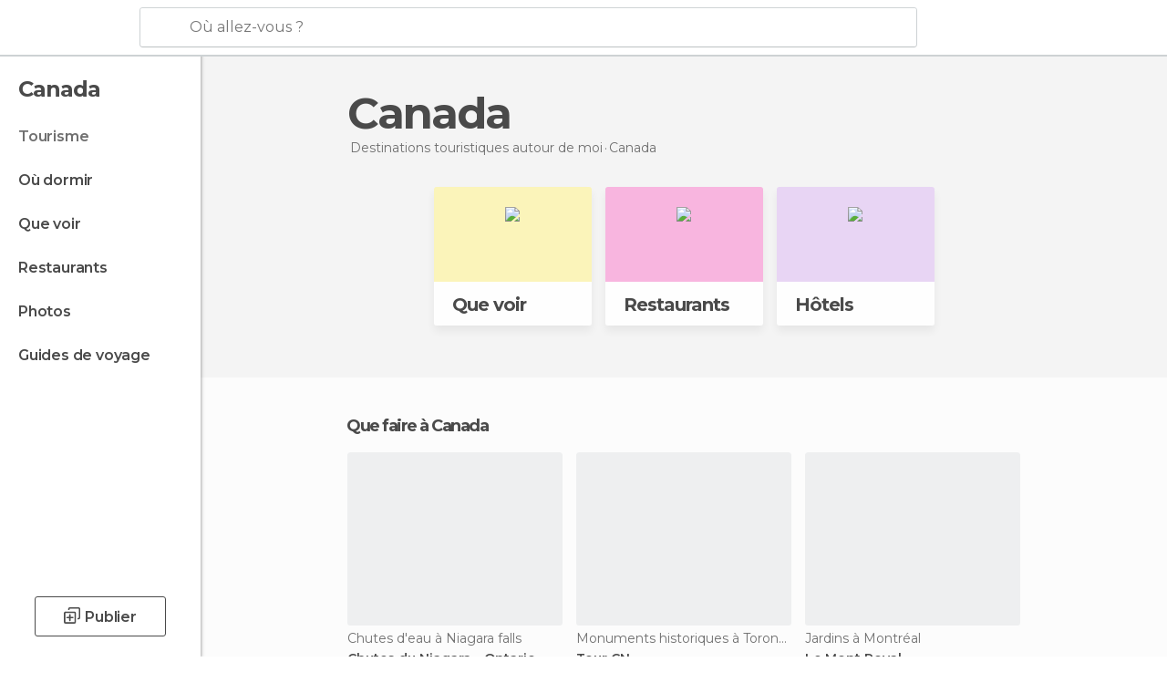

--- FILE ---
content_type: text/html; charset=UTF-8
request_url: https://www.monnuage.fr/voyage/canada
body_size: 17193
content:

 
 <!DOCTYPE html><!--[if lt IE 7]> <html class="no-js lt-ie9 lt-ie8 lt-ie7" lang="fr-FR"> <![endif]--><!--[if IE 7]> <html class="no-js lt-ie9 lt-ie8" lang="fr-FR"> <![endif]--><!--[if IE 8]> <html class="no-js lt-ie9" lang="fr-FR"> <![endif]--><!--[if gt IE 8]><!--><html class="no-js" lang="fr-FR"> <!--<![endif]--><head><meta charset="UTF-8"/><meta http-equiv="Content-Type" content="text/html; charset=UTF-8"/><meta http-equiv="X-UA-COMPATIBLE" content="IE=edge"/><meta name="viewport" content="width=device-width, minimum-scale=1.0, initial-scale=1.0"><title>Voyages à Canada et tourisme à Canada | Monnuage</title><link rel="preconnect" crossorigin="anonymous" href="https://images.mnstatic.com"><link rel="preconnect" crossorigin="anonymous" href="https://assetscdn.mnstatic.com">
 
 <link rel="alternate" hreflang="es-ES" href="https://www.minube.com/viajes/canada"/><link rel="alternate" hreflang="x-default" href="https://www.minube.com/viajes/canada" /><link rel="alternate" hreflang="es-MX" href="https://www.minube.com.mx/viajes/canada"/><link rel="alternate" hreflang="es-CO" href="https://www.minube.com.co/viajes/canada"/><link rel="alternate" hreflang="es-AR" href="https://www.minube.com.ar/viajes/canada"/><link rel="alternate" hreflang="it" href="https://www.minube.it/viaggi/canada"/><link rel="alternate" hreflang="pt" href="https://www.minube.pt/viagens/canada"/><link rel="alternate" hreflang="pt-BR" href="https://www.minube.com.br/viagens/canada"/><link rel="alternate" hreflang="fr" href="https://www.monnuage.fr/voyage/canada"/><link rel="alternate" hreflang="en-US" href="https://www.minube.net/travel/canada"/><link rel="alternate" hreflang="en-GB" href="https://www.minube.co.uk/travel/canada"/><link rel="alternate" hreflang="es" href="https://www.minube.com/viajes/canada"/><link rel="alternate" hreflang="en" href="https://www.minube.net/travel/canada"/><meta name="description" content="Tourisme au Canada sur MonNuage: lieux à voir, que faire Canada, restaurants, hôtels... Tout pour ton voyage au Canada"/><link rel="canonical" href="https://www.monnuage.fr/voyage/canada"/><meta name="keywords"
 content="Canada, aller au canada, voyage au canada, tourisme au canada, vacances au canada"/><meta name="robots" content="index,follow"/><link rel="apple-touch-icon" sizes="180x180" href="https://contentdelivery.mnstatic.com/1/favicon/apple-touch-icon.png"><link rel="icon" type="image/png" sizes="32x32" href="https://contentdelivery.mnstatic.com/1/favicon/favicon-32x32.png"><link rel="icon" type="image/png" sizes="16x16" href="https://contentdelivery.mnstatic.com/1/favicon/favicon-16x16.png"><link rel="shortcut icon" href="https://contentdelivery.mnstatic.com/1/favicon/favicon.ico"><link rel="manifest" href="/manifest.json"/><meta name="apple-mobile-web-app-title" content="minube" /><meta name="application-name" content="minube" /><meta name="msapplication-config" content="https://contentdelivery.mnstatic.com/1/favicon/browserconfig.xml" /><meta name="theme-color" content="#007A75"/><meta property="og:title" content="Voyages à Canada et tourisme à Canada | Monnuage"/><meta property="og:description" content="Tourisme au Canada sur MonNuage: lieux à voir, que faire Canada, restaurants, hôtels... Tout pour ton voyage au Canada"/><meta property="og:site_name" content="Minube"/><meta property="og:type" content="website"/><meta name="twitter:card" content="summary"/><meta name="twitter:title" content="Voyages à Canada et tourisme à Canada | Monnuage"/><meta name="twitter:description" content="Tourisme au Canada sur MonNuage: lieux à voir, que faire Canada, restaurants, hôtels... Tout pour ton voyage au Canada"/><meta name="twitter:site" content="@monnuage"/><meta name="twitter:domain" value="minube.com" /><link rel="next" href="https://www.monnuage.fr/voyage/canada?page=2"><link rel="prefetch" href="https://www.minube.com/assets/css/min/production/src/layouts/users/login.css">
<link rel='preload' as='style' href='https://fonts.minube.com/avenir.css' onload='this.rel="stylesheet"'><link rel="stylesheet" type="text/css" href="https://fonts.minube.com/avenir.css" />
<link rel='preload' as='style' href='https://fonts.googleapis.com/css?family=Montserrat:400,600,700|Open+Sans:400,600,700&subset=latin-ext,latin-ext' onload='this.rel="stylesheet"'><link rel="stylesheet" type="text/css" href="https://fonts.googleapis.com/css?family=Montserrat:400,600,700|Open+Sans:400,600,700&amp;subset=latin-ext,latin-ext" />
<link rel='preload' as='style' href='https://assetscdn.mnstatic.com/css/zzjs-29197614319383e91a90ea9da4718556.css'><link rel="stylesheet" type="text/css" href="https://assetscdn.mnstatic.com/css/zzjs-29197614319383e91a90ea9da4718556.css" />



 
 
 
 
 
 
 
 
 
 
 
 
 
 
 
 
 
 
 
 
 </head><body>
 

 
 
 <header>
 
<div class="actionBar">
 
<div class="main border ">
 
<div class="logo">
 
 <a class="brand icon_base icon__color_logo_fr
"
 title="Monnuage"
 href="https://www.monnuage.fr/"
 ></a></div> 
 
<div id="mnHeaderFakeInput" class="mnHeaderFakeInput"
 onclick="Minube.services.HeaderUI.focusSearcherHeader();"><div class="mnHeaderFakeInput__box display_table"><div class="display_table_cell"><div class="mnHeaderFakeInput__text"><span>Où allez-vous ?</span></div></div></div></div><div id="mnHeaderRealInput" class="mnHeaderRealInput "
 style="display: none; opacity: 0;"><input id="mnHeaderSearcherInput" class="mnHeaderSearcherInput"
 type="text" placeholder="" autofocus/><ul id="mnHeaderSearcherResults" class="mnHeaderSearcherResults"></ul><div id="mnHeaderSearcherResultsBackground"
 class="mnHeaderSearcherResultsBackground"
 onclick="Minube.services.HeaderUI.blurSearcher();"></div><div id="mnHeaderSearcherIcon"
 class="icon sp_header_navigate icon--lensRealInput"></div><div class="close" onclick="Minube.services.HeaderUI.blurSearcher();"></div><span style="display:none;" id="gplus_button"
 data-gapiattached="true">Entrer avec Google Plus</span></div><div class="widgets">
 
<div id="mnHeaderOptionsMenu" class="mnHeaderOptionsMenu share" onclick="Minube.services.HeaderUI.initShareTooltip()"><div id="mnHeaderShareTop"><div class="share_icon"></div></div></div>
 
 
<div class="profile_avatar basic"></div> 
 
<div class="mnNavigateSandwich only-mobile activitySearch"><div class="mnNavigateSandwich__lines"></div></div></div></div></div>
 
 
 
 </header>
 
 <div class="fullWidth
 "><div class="leftMenu">
 
 <div id="mnNavigate" class="mnNavigate "><div class="mnNavigate__sectionsAction only-mobile"><div class="mnNavigate__section access"><span class="mnNavigate__sectionLink access" id="access_mobile_user" onclick="Minube.services.ProfileUI.openModalLogin(null, true)">Entrer</span></div><div class="section_profile"><div class="mnNavigate__section" onclick="Minube.services.UserSection.goTo('/', 'my_profile')"><span class="mnNavigate__sectionLink">Mon profil</span></div><div class="mnNavigate__section edit" onclick="Minube.services.UserSection.goTo('/editer/', 'edit')"><span class="mnNavigate__sectionLink">Editer mon profil</span></div><div class="mnNavigate__section" onclick="Minube.services.Registration.logout()"><span class="mnNavigate__sectionLink">Déconnexion</span></div><div class="mnNavigate__section"><span class="mnNavigate__sectionLink line"/></div></div><div class="mnNavigate__section share"><span class="mnNavigate__sectionLink share" onclick="Minube.services.HeaderUI.handlerShare()">Partager</span></div><div class="mnNavigate__section"><span class="mnNavigate__sectionLink addExperience" onclick="Minube.services.HeaderUI.headerOpenPoiUpload() ">Partager une expérience</span></div><div class="mnNavigate__section sep"><span class="mnNavigate__sectionLink line"/></div></div><div id="mnNavigate__sectionsBlock" class="mnNavigate__sectionsBlock">
 
 
 <div id="mnNavigate__tabs" class="navTabs mnNavigate__tabs"><ul class="mover"><li class="navItem active categories "
 data-section="categories"
 onclick="Minube.services.Sidebar.switchTab('categories')">
 Menu
 </li>
 
 <li class="navItem filters "
 data-section="filters"
 onclick="Minube.services.Sidebar.switchTab('filters')">
 Filtres
 </li>
 
 </ul></div>
 
 
 <nav role="navigation" class="mnNavigate__navigation"><ul id="mnNavigate__categoriesBlock" class="mnNavigate__categoriesBlock mnNavigate__tabContent active" data-section="categories">
 
 
 <li class="mnNavigate__location ">Canada</li>
 
 
 
<li class="mnNavigate__section all current noCounter"><div class="mnNavigate__icon icon_base icon__all"></div><a class="mnNavigate__sectionLink" href="https://www.monnuage.fr/voyage/canada" title="Voyages au Canada: Tourisme au Canada"> Tourisme </a>
 
 </li>
 
  
 
 
<li class="mnNavigate__section sleep noCounter"><div class="mnNavigate__icon icon_base icon__sleep"></div><a class="mnNavigate__sectionLink" href="https://www.monnuage.fr/logements/canada" title="Lieux où dormir au Canada"> Où dormir </a>
 
 </li>
 
  
 
 
<li class="mnNavigate__section tosee noCounter"><div class="mnNavigate__icon icon_base icon__tosee"></div><a class="mnNavigate__sectionLink" href="https://www.monnuage.fr/a-voir/canada" title="Que faire au Canada, que voir et que visiter"> Que voir </a>
 
 </li>
 
  
 
 
<li class="mnNavigate__section eat noCounter"><div class="mnNavigate__icon icon_base icon__eat"></div><a class="mnNavigate__sectionLink" href="https://www.monnuage.fr/meilleurs-restaurants/canada" title="Restaurants au Canada : Déjeuner et dîner"> Restaurants </a>
 
 </li>
 
  
 
 
<li class="mnNavigate__section pic_gallery noCounter"><div class="mnNavigate__icon icon_base icon__pic_gallery"></div><a class="mnNavigate__sectionLink" href="https://www.monnuage.fr/photos-de/canada-p37" title="Photos de Canada"> Photos </a>
 
 </li>
 
  
 
 
<li class="mnNavigate__section guides noCounter"><div class="mnNavigate__icon icon_base icon__guides"></div><a class="mnNavigate__sectionLink" href="https://www.monnuage.fr/guides/canada" title="Guides de voyage Canada"> Guides de voyage </a>
 
 </li>
 
 
 
 </ul></nav></div><div class="buttonPublish">
 
<div class="buttonMain outline normal withIcon default"
 style=""
 onclick="Minube.services.HeaderUI.headerOpenPoiUpload() "
 ><div class="display_table"><div class="display_table_cell"><span class="icon icon_base ic_post_darkgray"></span><span class="text" style="">Publier</span></div></div></div></div></div>
 
 
 
 
 </div><div class="content withSidebar "><div class="headerPlace"><div class="container">
 
<h1 itemprop="name" >Canada</h1>
 
<div class="breadcrumb-box" itemscope itemtype="http://schema.org/BreadcrumbList"><ul><li itemprop="itemListElement" itemscope itemtype="http://schema.org/ListItem" ><a title="Destinations touristiques autour de moi" href="https://www.monnuage.fr/destinations"><b itemprop="name">Destinations touristiques autour de moi</b></a><meta itemprop="position" content="1" /><meta itemprop="item" content="https://www.monnuage.fr/destinations" /></li><li class="last" ><span>Canada</span></li></ul></div></div></div>
 
 <div class="plainBricks"><div class="container wideFirst">
 
 
 
 
<div class="baseCard riverCard
 wideFirst brickCard
" aria-label="" onclick="Minube.services.plainBricks.goToSection('https://www.monnuage.fr/a-voir/canada', 'tosee')"
 ><div class="backColor" style="background-color:#fcf4ba;"><img class="image" src="https://images.mnstatic.com/statics/destination/bricks/quever_turismo.png" alt="Canada - Que voir"/></div><div class="titleContainer"><div class="subtitleItem"></div>
 
 <label class="titleItem"> Que voir
</label></div></div>
 
 
 
 
<div class="baseCard riverCard
 wideFirst brickCard
" aria-label="" onclick="Minube.services.plainBricks.goToSection('https://www.monnuage.fr/meilleurs-restaurants/canada', 'eat')"
 ><div class="backColor" style="background-color:#f9b5df;"><img class="image" src="https://images.mnstatic.com/statics/destination/bricks/restaurantes_turismo.png" alt="Canada - Restaurants"/></div><div class="titleContainer"><div class="subtitleItem"></div>
 
 <label class="titleItem"> Restaurants
</label></div></div>
 
 
 
 
<div class="baseCard riverCard
 wideFirst brickCard
" aria-label="" onclick="Minube.services.plainBricks.goToSection('https://www.monnuage.fr/logements/canada', 'sleep')"
 ><div class="backColor" style="background-color:#e8d5f5;"><img class="image" src="https://images.mnstatic.com/statics/destination/bricks/hoteles_turismo.png" alt="Canada - Hôtels"/></div><div class="titleContainer"><div class="subtitleItem"></div>
 
 <label class="titleItem"> Hôtels
</label></div></div></div></div>
 
 
 <div class="riverContainer noGrid">
  
 
 
<div class="river arrows " data-type_form="carousel" data-carousel_id="mainRiver_0" data-type="tosee" data-total_elements="20">
 
<div class="headerRiver withoutContainer left headerTitle"><div class="titleList "><h3><a onclick="Minube.services.CarouselRiver.goDetail('https://www.monnuage.fr/a-voir/canada');return false;" href="https://www.monnuage.fr/a-voir/canada" class="link" >
 Que faire à Canada</a></h3></div></div><div class="riverItems">
 
 
 
 
 
 
<div class="baseCard riverCard
 poiCard 
" aria-label="" data-id_poi="10791" onclick="Minube.services.Card.goToCard('https\x3A\x2F\x2Fwww.monnuage.fr\x2Fpoint\x2Dd\x2Dinteret\x2Fcataratas\x2Ddel\x2Dniagara\x2D\x2Da10791','poi',{poi_id : '10791' , activities : '0'}); event.stopPropagation()"
 >
 
 
 <div class="imageCard" data-src='https://images.mnstatic.com/0b/6e/0b6ebf7b42e21f5322062745433045d7.jpg' data-dynamic-source='true' data-dynamic-quality='60' data-dynamic-auto-width-height='1' data-dynamic-fit='crop' data-dynamic-custom-attrs='1' ></div>
 
 <div class="contentItem "><div class="subtitleItem">
 Chutes d'eau à Niagara falls
 </div>
 
 
 <a class="titleItem" href="https://www.monnuage.fr/point-d-interet/cataratas-del-niagara--a10791" onclick="event.stopPropagation();" title="Chutes du Niagara - Ontario" target="_self"> Chutes du Niagara - Ontario
</a>
 
<div class="staticRating">
 
 <div class="starsRatingMeter"><span style="width: 100%"></span></div>
 
<div class="ratingSideText"><div class="ratingTextShown">(70)</div></div></div></div></div>

 
 
 
 
 
 
<div class="baseCard riverCard
 poiCard 
" aria-label="" data-id_poi="842631" onclick="Minube.services.Card.goToCard('https\x3A\x2F\x2Fwww.monnuage.fr\x2Fpoint\x2Dd\x2Dinteret\x2Fcn\x2Dtower\x2Da842631','poi',{poi_id : '842631' , activities : '5'}); event.stopPropagation()"
 >
 
 
 <div class="imageCard" data-src='https://images.mnstatic.com/f8/e9/f8e9f9840d2a3f8bf6ee75323e9174b6.jpg' data-dynamic-source='true' data-dynamic-quality='60' data-dynamic-auto-width-height='1' data-dynamic-fit='crop' data-dynamic-custom-attrs='1' ></div>
 
 <div class="contentItem "><div class="subtitleItem">
 Monuments historiques à Toronto
 </div>
 
 
 <a class="titleItem" href="https://www.monnuage.fr/point-d-interet/cn-tower-a842631" onclick="event.stopPropagation();" title="Tour CN" target="_self"> Tour CN
</a>
 
<div class="staticRating">
 
 <div class="starsRatingMeter"><span style="width: 100%"></span></div>
 
<div class="ratingSideText"><div class="ratingTextShown">(53)</div></div></div><div class="activityItem"><div class="activityContainer" onclick="Minube.services.Card.goToActivity('https\x3A\x2F\x2Fwww.monnuage.fr\x2Fpoint\x2Dd\x2Dinteret\x2Fcn\x2Dtower\x2Da842631','poi',{poi_id : '842631' , activities : '5'}); event.stopPropagation();" 
><div class="text"><span class="icon"></span>
 5
 activités
 </div></div></div></div></div>

 
 
 
 
 
 
<div class="baseCard riverCard
 poiCard 
" aria-label="" data-id_poi="90674" onclick="Minube.services.Card.goToCard('https\x3A\x2F\x2Fwww.monnuage.fr\x2Fpoint\x2Dd\x2Dinteret\x2Fbataille\x2Dmedievale\x2Ddu\x2Dparc\x2Dmont\x2Droyal\x2Da90674','poi',{poi_id : '90674' , activities : '0'}); event.stopPropagation()"
 >
 
 
 <div class="imageCard" data-src='https://images.mnstatic.com/64/3d/643dd0e05b55c20687c771463062d8b6.jpg' data-dynamic-source='true' data-dynamic-quality='60' data-dynamic-auto-width-height='1' data-dynamic-fit='crop' data-dynamic-custom-attrs='1' ></div>
 
 <div class="contentItem "><div class="subtitleItem">
 Jardins à Montréal
 </div>
 
 
 <a class="titleItem" href="https://www.monnuage.fr/point-d-interet/bataille-medievale-du-parc-mont-royal-a90674" onclick="event.stopPropagation();" title="Le Mont Royal" target="_self"> Le Mont Royal
</a>
 
<div class="staticRating">
 
 <div class="starsRatingMeter"><span style="width: 100%"></span></div>
 
<div class="ratingSideText"><div class="ratingTextShown">(31)</div></div></div></div></div>

 
 
 
 
 
 
<div class="baseCard riverCard
 poiCard 
" aria-label="" data-id_poi="26611" onclick="Minube.services.Card.goToCard('https\x3A\x2F\x2Fwww.monnuage.fr\x2Fpoint\x2Dd\x2Dinteret\x2F1000\x2Diles\x2Da26611','poi',{poi_id : '26611' , activities : '0'}); event.stopPropagation()"
 >
 
 
 <div class="imageCard" data-src='https://images.mnstatic.com/50/f3/50f388cf1308957bdb74e80f533f1e05.jpg' data-dynamic-source='true' data-dynamic-quality='60' data-dynamic-auto-width-height='1' data-dynamic-fit='crop' data-dynamic-custom-attrs='1' ></div>
 
 <div class="contentItem "><div class="subtitleItem">
 Iles à Toronto
 </div>
 
 
 <a class="titleItem" href="https://www.monnuage.fr/point-d-interet/1000-iles-a26611" onclick="event.stopPropagation();" title="1000 îles de Toronto (Toronto Island)" target="_self"> 1000 îles de Toronto (Toronto Island)
</a>
 
<div class="staticRating">
 
 <div class="starsRatingMeter"><span style="width: 100%"></span></div>
 
<div class="ratingSideText"><div class="ratingTextShown">(16)</div></div></div></div></div>

 
 
 
 
 
 
<div class="baseCard riverCard
 poiCard 
" aria-label="" data-id_poi="56898" onclick="Minube.services.Card.goToCard('https\x3A\x2F\x2Fwww.monnuage.fr\x2Fpoint\x2Dd\x2Dinteret\x2Fle\x2Dlac\x2Dlouise\x2Da56898','poi',{poi_id : '56898' , activities : '0'}); event.stopPropagation()"
 >
 
 
 <div class="imageCard" data-src='https://images.mnstatic.com/3f/65/3f652aece99015279f45fa63c8582696.jpg' data-dynamic-source='true' data-dynamic-quality='60' data-dynamic-auto-width-height='1' data-dynamic-fit='crop' data-dynamic-custom-attrs='1' ></div>
 
 <div class="contentItem "><div class="subtitleItem">
 Lacs à Banff
 </div>
 
 
 <a class="titleItem" href="https://www.monnuage.fr/point-d-interet/le-lac-louise-a56898" onclick="event.stopPropagation();" title="Le Lac Louise" target="_self"> Le Lac Louise
</a>
 
<div class="staticRating">
 
 <div class="starsRatingMeter"><span style="width: 100%"></span></div>
 
<div class="ratingSideText"><div class="ratingTextShown">(12)</div></div></div></div></div>

 
 <div class="extraCard riverCard baseCard"><div class="content">
 
<div class="buttonMain btnSeeAll outline normal fab withIcon secondary"
 style=""
 onclick="Minube.services.CarouselRiver.goDetail('https://www.monnuage.fr/a-voir/canada');return false; "
 ><div class="display_table"><div class="display_table_cell"><span class="icon icon_base ic_arrow_right_secondary"></span></div></div></div><div class="text"><span>Voir tous</span></div></div></div></div>
 
 
<div class="buttonMain btnSeeAll outline normal secondary"
 style=""
 onclick="Minube.services.CarouselRiver.goDetail('https://www.monnuage.fr/a-voir/canada');return false; "
 ><div class="display_table"><div class="display_table_cell"><span class="text" style="">Voir tous (1.137)</span></div></div></div></div>
  
<div class="sponsored-container"></div>
 
 
 
<div class="river arrows " data-type_form="carousel" data-carousel_id="mainRiver_1" data-type="eat" data-total_elements="20">
 
<div class="headerRiver withoutContainer left headerTitle"><div class="titleList "><h3><a onclick="Minube.services.CarouselRiver.goDetail('https://www.monnuage.fr/meilleurs-restaurants/canada');return false;" href="https://www.monnuage.fr/meilleurs-restaurants/canada" class="link" >
 Restaurants à Canada</a></h3></div></div><div class="riverItems">
 
 
 
 
 
 
<div class="baseCard riverCard
 poiCard 
" aria-label="" data-id_poi="39446" onclick="Minube.services.Card.goToCard('https\x3A\x2F\x2Fwww.monnuage.fr\x2Fpoint\x2Dd\x2Dinteret\x2Frestaurant\x2Dla\x2Dbanquise\x2Da39446','poi',{poi_id : '39446' , activities : '0'}); event.stopPropagation()"
 >
 
 
 <div class="imageCard" data-src='https://images.mnstatic.com/d8/45/d84524357d6e1c22f2d7947bc642cc22.jpg' data-dynamic-source='true' data-dynamic-quality='60' data-dynamic-auto-width-height='1' data-dynamic-fit='crop' data-dynamic-custom-attrs='1' ></div>
 
 <div class="contentItem "><div class="subtitleItem">
 Restaurants à Montréal
 </div>
 
 
 <a class="titleItem" href="https://www.monnuage.fr/point-d-interet/restaurant-la-banquise-a39446" onclick="event.stopPropagation();" title="La Banquise" target="_self"> La Banquise
</a>
 
<div class="staticRating">
 
 <div class="starsRatingMeter"><span style="width: 100%"></span></div>
 
<div class="ratingSideText"><div class="ratingTextShown">(13)</div></div></div></div></div>

 
 
 
 
 
 
<div class="baseCard riverCard
 poiCard 
" aria-label="" data-id_poi="35937" onclick="Minube.services.Card.goToCard('https\x3A\x2F\x2Fwww.monnuage.fr\x2Fpoint\x2Dd\x2Dinteret\x2Fgrill\x2Dpoulet\x2Dcocorico\x2Da35937','poi',{poi_id : '35937' , activities : '0'}); event.stopPropagation()"
 >
 
 
 <div class="imageCard" data-src='https://images.mnstatic.com/50/af/50aff64cdc02ad2ea21f78dc666477ff.jpg' data-dynamic-source='true' data-dynamic-quality='60' data-dynamic-auto-width-height='1' data-dynamic-fit='crop' data-dynamic-custom-attrs='1' ></div>
 
 <div class="contentItem "><div class="subtitleItem">
 Restaurants à Montréal
 </div>
 
 
 <a class="titleItem" href="https://www.monnuage.fr/point-d-interet/grill-poulet-cocorico-a35937" onclick="event.stopPropagation();" title="Coco Rico" target="_self"> Coco Rico
</a>
 
<div class="staticRating">
 
 <div class="starsRatingMeter"><span style="width: 100%"></span></div>
 
<div class="ratingSideText"><div class="ratingTextShown">(1)</div></div></div></div></div>

 
 
 
 
 
 
<div class="baseCard riverCard
 poiCard 
" aria-label="" data-id_poi="45393" onclick="Minube.services.Card.goToCard('https\x3A\x2F\x2Fwww.monnuage.fr\x2Fpoint\x2Dd\x2Dinteret\x2Fschwarts\x2D\x2Dmontreals\x2Dhebrew\x2Ddelicatessen\x2Da45393','poi',{poi_id : '45393' , activities : '0'}); event.stopPropagation()"
 >
 
 
 <div class="imageCard" data-src='https://images.mnstatic.com/e1/f9/e1f9f49c9bb037f5a1e9e9715f54e43b.jpg' data-dynamic-source='true' data-dynamic-quality='60' data-dynamic-auto-width-height='1' data-dynamic-fit='crop' data-dynamic-custom-attrs='1' ></div>
 
 <div class="contentItem "><div class="subtitleItem">
 Restaurants à Montréal
 </div>
 
 
 <a class="titleItem" href="https://www.monnuage.fr/point-d-interet/schwarts--montreals-hebrew-delicatessen-a45393" onclick="event.stopPropagation();" title="Schwartz's Deli" target="_self"> Schwartz&#039;s Deli
</a>
 
<div class="staticRating">
 
 <div class="starsRatingMeter"><span style="width: 100%"></span></div>
 
<div class="ratingSideText"><div class="ratingTextShown">(2)</div></div></div></div></div>

 
 
 
 
 
 
<div class="baseCard riverCard
 poiCard 
" aria-label="" data-id_poi="258143" onclick="Minube.services.Card.goToCard('https\x3A\x2F\x2Fwww.monnuage.fr\x2Fpoint\x2Dd\x2Dinteret\x2Fchez\x2Dashton\x2Da258143','poi',{poi_id : '258143' , activities : '0'}); event.stopPropagation()"
 >
 
 
 <div class="imageCard" data-src='https://images.mnstatic.com/20/ad/20ad90e972457c4dd4038c5ec3a413a7.jpg' data-dynamic-source='true' data-dynamic-quality='60' data-dynamic-auto-width-height='1' data-dynamic-fit='crop' data-dynamic-custom-attrs='1' ></div>
 
 <div class="contentItem "><div class="subtitleItem">
 Restaurants au Québec
 </div>
 
 
 <a class="titleItem" href="https://www.monnuage.fr/point-d-interet/chez-ashton-a258143" onclick="event.stopPropagation();" title="Chez Ashton" target="_self"> Chez Ashton
</a>
 
<div class="staticRating">
 
 <div class="starsRatingMeter"><span style="width: 100%"></span></div>
 
<div class="ratingSideText"><div class="ratingTextShown">(3)</div></div></div></div></div>

 
 
 
 
 
 
<div class="baseCard riverCard
 poiCard 
" aria-label="" data-id_poi="234732" onclick="Minube.services.Card.goToCard('https\x3A\x2F\x2Fwww.monnuage.fr\x2Fpoint\x2Dd\x2Dinteret\x2Flacademie\x2Da234732','poi',{poi_id : '234732' , activities : '0'}); event.stopPropagation()"
 >
 
 
 <div class="imageCard" data-src='https://images.mnstatic.com/ba/ce/bacef0618fa9848cce5c0dfd388c24bb.jpg' data-dynamic-source='true' data-dynamic-quality='60' data-dynamic-auto-width-height='1' data-dynamic-fit='crop' data-dynamic-custom-attrs='1' ></div>
 
 <div class="contentItem "><div class="subtitleItem">
 Restaurants à Montréal
 </div>
 
 
 <a class="titleItem" href="https://www.monnuage.fr/point-d-interet/lacademie-a234732" onclick="event.stopPropagation();" title="Restaurant L'Académie" target="_self"> Restaurant L&#039;Académie
</a>
 
<div class="staticRating">
 
 <div class="starsRatingMeter"><span style="width: 100%"></span></div>
 
<div class="ratingSideText"><div class="ratingTextShown">(1)</div></div></div></div></div>

 
 <div class="extraCard riverCard baseCard"><div class="content">
 
<div class="buttonMain btnSeeAll outline normal fab withIcon secondary"
 style=""
 onclick="Minube.services.CarouselRiver.goDetail('https://www.monnuage.fr/meilleurs-restaurants/canada');return false; "
 ><div class="display_table"><div class="display_table_cell"><span class="icon icon_base ic_arrow_right_secondary"></span></div></div></div><div class="text"><span>Voir tous</span></div></div></div></div>
 
 
<div class="buttonMain btnSeeAll outline normal secondary"
 style=""
 onclick="Minube.services.CarouselRiver.goDetail('https://www.monnuage.fr/meilleurs-restaurants/canada');return false; "
 ><div class="display_table"><div class="display_table_cell"><span class="text" style="">Voir tous (298)</span></div></div></div></div>
  
 
 
<div class="river arrows " data-type_form="carousel" data-carousel_id="mainRiver_2" data-type="sleep_all" data-total_elements="20">
 
<div class="headerRiver withoutContainer left headerTitle"><div class="titleList "><h3><a onclick="Minube.services.CarouselRiver.goDetail('https://www.monnuage.fr/logements/canada');return false;" href="https://www.monnuage.fr/logements/canada" class="link" >
 Hôtels à Canada</a></h3></div></div><div class="riverItems">
 
 
 
 
 
 
<div class="baseCard riverCard
 poiCard 
" aria-label="" data-id_poi="109550" onclick="Minube.services.Card.goToCard('https\x3A\x2F\x2Fwww.monnuage.fr\x2Fpoint\x2Dd\x2Dinteret\x2Flinterieur\x2Ddu\x2Dchateau\x2Dde\x2Dfrontenac\x2Dun\x2Dveritable\x2Dmusee\x2Da109550','poi',{poi_id : '109550' , activities : '0'}); event.stopPropagation()"
 >
 
 
 <div class="imageCard" data-src='https://imgs-hotels.mnstatic.com/Lodges/3d/21/3d2156fcc76fbf332a8d2b95ffe09507.jpg' data-dynamic-source='true' data-dynamic-quality='60' data-dynamic-auto-width-height='1' data-dynamic-fit='crop' data-dynamic-custom-attrs='1' ></div>
 
 <div class="contentItem "><div class="subtitleItem">
 Hôtels au Québec
 </div>
 
 
 <a class="titleItem" href="https://www.monnuage.fr/point-d-interet/linterieur-du-chateau-de-frontenac-un-veritable-musee-a109550" onclick="event.stopPropagation();" title="Hôtel Fairmont Le Chateau Frontenac" target="_self"> Hôtel Fairmont Le Chateau Frontenac
</a>
 
<div class="staticRating">
 
 <div class="starsRatingMeter"><span style="width: 80%"></span></div>
 
<div class="ratingSideText"></div></div></div></div>

 
 
 
 
 
 
<div class="baseCard riverCard
 poiCard 
" aria-label="" data-id_poi="145718" onclick="Minube.services.Card.goToCard('https\x3A\x2F\x2Fwww.monnuage.fr\x2Fpoint\x2Dd\x2Dinteret\x2Fhotel\x2Dhoward\x2Djohnson\x2Dcourteneay\x2Dbc\x2D\x2Da145718','poi',{poi_id : '145718' , activities : '0'}); event.stopPropagation()"
 >
 
 <div class="imageCard emptyCard"><div class="placeholder icon_base icon__placeholder_eiffel"></div></div>
 
 <div class="contentItem "><div class="subtitleItem">
 Hôtels à Courtenay
 </div>
 
 
 <a class="titleItem" href="https://www.monnuage.fr/point-d-interet/hotel-howard-johnson-courteneay-bc--a145718" onclick="event.stopPropagation();" title="Hôtel Howard Johnson Courteneay Bc" target="_self"> Hôtel Howard Johnson Courteneay Bc
</a></div></div>

 
 
 
 
 
 
<div class="baseCard riverCard
 poiCard 
" aria-label="" data-id_poi="170782" onclick="Minube.services.Card.goToCard('https\x3A\x2F\x2Fwww.monnuage.fr\x2Fpoint\x2Dd\x2Dinteret\x2F\x2D\x2Da170782','poi',{poi_id : '170782' , activities : '0'}); event.stopPropagation()"
 >
 
 
 <div class="imageCard" data-src='https://imgs-hotels.mnstatic.com/Lodges/2b/68/2b681c8e935385f58be6b9bb2d803093.jpg' data-dynamic-source='true' data-dynamic-quality='60' data-dynamic-auto-width-height='1' data-dynamic-fit='crop' data-dynamic-custom-attrs='1' ></div>
 
 <div class="contentItem "><div class="subtitleItem">
 Resorts à Banff
 </div>
 
 
 <a class="titleItem" href="https://www.monnuage.fr/point-d-interet/--a170782" onclick="event.stopPropagation();" title="Fairmont Château Lake Louise" target="_self"> Fairmont Château Lake Louise
</a>
 
<div class="staticRating">
 
 <div class="starsRatingMeter"><span style="width: 80%"></span></div>
 
<div class="ratingSideText"></div></div></div></div>

 
 
 
 
 
 
<div class="baseCard riverCard
 poiCard 
" aria-label="" data-id_poi="146215" onclick="Minube.services.Card.goToCard('https\x3A\x2F\x2Fwww.monnuage.fr\x2Fpoint\x2Dd\x2Dinteret\x2Fsuper\x2D8\x2Dmotel\x2Dslave\x2Dlake\x2Dab\x2D\x2Da146215','poi',{poi_id : '146215' , activities : '0'}); event.stopPropagation()"
 >
 
 <div class="imageCard emptyCard"><div class="placeholder icon_base icon__placeholder_eiffel"></div></div>
 
 <div class="contentItem "><div class="subtitleItem">
 Motels à Slave Lake
 </div>
 
 
 <a class="titleItem" href="https://www.monnuage.fr/point-d-interet/super-8-motel-slave-lake-ab--a146215" onclick="event.stopPropagation();" title="Super 8 Motel Slave Lake Ab" target="_self"> Super 8 Motel Slave Lake Ab
</a>
 
<div class="staticRating">
 
 <div class="starsRatingMeter"><span style="width: 40%"></span></div>
 
<div class="ratingSideText"></div></div></div></div>

 
 
 
 
 
 
<div class="baseCard riverCard
 poiCard 
" aria-label="" data-id_poi="63368" onclick="Minube.services.Card.goToCard('https\x3A\x2F\x2Fwww.monnuage.fr\x2Fpoint\x2Dd\x2Dinteret\x2Fle\x2Ddauphin\x2Da63368','poi',{poi_id : '63368' , activities : '0'}); event.stopPropagation()"
 >
 
 
 <div class="imageCard" data-src='https://imgs-hotels.mnstatic.com/Lodges/2c/f5/2cf56ca81fda0c5ce9a25ac98a570ee4.jpg' data-dynamic-source='true' data-dynamic-quality='60' data-dynamic-auto-width-height='1' data-dynamic-fit='crop' data-dynamic-custom-attrs='1' ></div>
 
 <div class="contentItem "><div class="subtitleItem">
 Hôtels à Montréal
 </div>
 
 
 <a class="titleItem" href="https://www.monnuage.fr/point-d-interet/le-dauphin-a63368" onclick="event.stopPropagation();" title="Hôtel Le Dauphin Montréal Centre-Ville" target="_self"> Hôtel Le Dauphin Montréal Centre-Ville
</a>
 
<div class="staticRating">
 
 <div class="starsRatingMeter"><span style="width: 60%"></span></div>
 
<div class="ratingSideText"></div></div></div></div>

 
 <div class="extraCard riverCard baseCard"><div class="content">
 
<div class="buttonMain btnSeeAll outline normal fab withIcon secondary"
 style=""
 onclick="Minube.services.CarouselRiver.goDetail('https://www.monnuage.fr/logements/canada');return false; "
 ><div class="display_table"><div class="display_table_cell"><span class="icon icon_base ic_arrow_right_secondary"></span></div></div></div><div class="text"><span>Voir tous</span></div></div></div></div>
  
 
<div class="buttonMain btnSeeAll outline normal secondary"
 style=""
 onclick="Minube.services.CarouselRiver.goDetail('https://www.monnuage.fr/logements/canada');return false; "
 ><div class="display_table"><div class="display_table_cell"><span class="text" style="">Voir tous</span></div></div></div></div></div>
 
 

 

<form id="activitiesRelated_form" name="buttonIconText_form" method="post"
 action="/tking/go" target="_blank"><input type="hidden" name="deeplink"
 id="activitiesRelated_form_deeplink" value=""/><input type="hidden" name="integration_type"
 id="activitiesRelated_form_integration_type"
 value="activities_suggested"/><input type="hidden" name="deeplink_platform" id="activitiesRelated_form_deeplink_platform" value=""/><input type="hidden" name="provider"
 id="activitiesRelated_form_provider" value=""/><input type="hidden" name="activity_id" id="activitiesRelated_form_activity_id"
 value=""/><input type="hidden" name="tracking" id="activitiesRelated_form_tracking" value="e30="/></form><div class="riverContainer">
 
 
 
<div class="river arrows " data-type_form="carousel" data-carousel_id="secondaryRiver_0" data-type="external_activities" data-total_elements="20">
 
<div class="headerRiver withoutContainer left headerTitle"><div class="titleList "><span><div onclick="Minube.services.CarouselRiver.goDetail('https://www.monnuage.fr/a/externalact/p/37/all');return false;" class="title link ">
 Activités à Canada
 </div></span></div></div><div class="riverItems">
 
 
 
 
 
 
<div class="baseCard riverCard
 tourCard 
" aria-label="" data-id_tour="25543" onclick="Minube.services.Card.goToProvider('activitiesRelated_form',{target: '_blank', activity_id : 25543, status : 4, provider_name : 'GetYourGuide'})"
 >
 
  
 <div class="imageCard" data-src='https://imgs-activities.mnstatic.com/Activities/2f/a1/2fa1e5412b5b9b66cb00e1f892473deae131e6fbecbdb78abb849cba427f4c88.jpg' data-dynamic-source='true' data-dynamic-quality='60' data-dynamic-auto-width-height='1' data-dynamic-fit='crop' data-dynamic-custom-attrs='1' itemprop='image' ></div>
 
 <div class="contentItem "><div class="subtitleItem"><label class="iconProvider"></label>
 GetYourGuide
 </div>
 
 <label class="titleItem"> Toronto : excursion d&#039;une journée aux chutes avec croisière
</label>
 
<div class="staticRating">
 
 <div class="starsRatingMeter"><span style="width: 88%"></span></div>
 
<div class="ratingSideText"><div class="ratingTextShown">(610)</div></div></div><div class="priceItem "><label>à partir de</label><div class="amount" ><small itemprop="priceCurrency"></small>69,33<small itemprop="priceCurrency">€</small></div></div></div></div>

 
 
 
 
 
 
<div class="baseCard riverCard
 tourCard 
" aria-label="" data-id_tour="47273" onclick="Minube.services.Card.goToProvider('activitiesRelated_form',{target: '_blank', activity_id : 47273, status : 4, provider_name : 'GetYourGuide'})"
 >
 
  
 <div class="imageCard" data-src='https://imgs-activities.mnstatic.com/Activities/dd/31/dd318e0e21a1c4c22971e90a3f3bcde494f460bd3ed1040e01349a6f38e407e2.jpg' data-dynamic-source='true' data-dynamic-quality='60' data-dynamic-auto-width-height='1' data-dynamic-fit='crop' data-dynamic-custom-attrs='1' itemprop='image' ></div>
 
 <div class="contentItem "><div class="subtitleItem"><label class="iconProvider"></label>
 GetYourGuide
 </div>
 
 <label class="titleItem"> Aquarium Ripley’s of Canada : billet coupe-file
</label>
 
<div class="staticRating">
 
 <div class="starsRatingMeter"><span style="width: 94.4%"></span></div>
 
<div class="ratingSideText"><div class="ratingTextShown">(264)</div></div></div><div class="priceItem "><label>à partir de</label><div class="amount" ><small itemprop="priceCurrency"></small>25,41<small itemprop="priceCurrency">€</small></div></div></div></div>

 
 
 
 
 
 
<div class="baseCard riverCard
 tourCard 
" aria-label="" data-id_tour="22396" onclick="Minube.services.Card.goToProvider('activitiesRelated_form',{target: '_blank', activity_id : 22396, status : 4, provider_name : 'GetYourGuide'})"
 >
 
  
 <div class="imageCard" data-src='https://imgs-activities.mnstatic.com/Activities/6b/9c/6b9c8bc8340d8974567437b5aa8e3edbf0f56260cbb3ff09b1a6e655a8dbc755.jpg' data-dynamic-source='true' data-dynamic-quality='60' data-dynamic-auto-width-height='1' data-dynamic-fit='crop' data-dynamic-custom-attrs='1' itemprop='image' ></div>
 
 <div class="contentItem "><div class="subtitleItem"><label class="iconProvider"></label>
 GetYourGuide
 </div>
 
 <label class="titleItem"> Toronto : Billet de bus à arrêts multiples pour les visites guidées de Toronto
</label>
 
<div class="staticRating">
 
 <div class="starsRatingMeter"><span style="width: 87.4%"></span></div>
 
<div class="ratingSideText"><div class="ratingTextShown">(258)</div></div></div><div class="priceItem "><label>à partir de</label><div class="amount" ><small itemprop="priceCurrency"></small>39,83<small itemprop="priceCurrency">€</small></div></div></div></div>

 
 
 
 
 
 
<div class="baseCard riverCard
 tourCard 
" aria-label="" data-id_tour="22158" onclick="Minube.services.Card.goToProvider('activitiesRelated_form',{target: '_blank', activity_id : 22158, status : 4, provider_name : 'GetYourGuide'})"
 >
 
  
 <div class="imageCard" data-src='https://imgs-activities.mnstatic.com/Activities/d1/0f/d10f3ef5482900234d069b16244997b14ae7ba65c22abc472b5462d099a4a795.jpg' data-dynamic-source='true' data-dynamic-quality='60' data-dynamic-auto-width-height='1' data-dynamic-fit='crop' data-dynamic-custom-attrs='1' itemprop='image' ></div>
 
 <div class="contentItem "><div class="subtitleItem"><label class="iconProvider"></label>
 GetYourGuide
 </div>
 
 <label class="titleItem"> Gray Line Toronto : Visite d&#039;une jounée des chutes du Niagara en bus
</label>
 
<div class="staticRating">
 
 <div class="starsRatingMeter"><span style="width: 92.2%"></span></div>
 
<div class="ratingSideText"><div class="ratingTextShown">(206)</div></div></div><div class="priceItem "><label>à partir de</label><div class="amount" ><small itemprop="priceCurrency"></small>69,39<small itemprop="priceCurrency">€</small></div></div></div></div>

 
 
 
 
 
 
<div class="baseCard riverCard
 tourCard 
" aria-label="" data-id_tour="38145" onclick="Minube.services.Card.goToProvider('activitiesRelated_form',{target: '_blank', activity_id : 38145, status : 4, provider_name : 'GetYourGuide'})"
 >
 
  
 <div class="imageCard" data-src='https://imgs-activities.mnstatic.com/Activities/b3/35/b33559f2e489226f6edf8c56cb9517293a282f7c13fc66e4b187e36577d6fb63.jpg' data-dynamic-source='true' data-dynamic-quality='60' data-dynamic-auto-width-height='1' data-dynamic-fit='crop' data-dynamic-custom-attrs='1' itemprop='image' ></div>
 
 <div class="contentItem "><div class="subtitleItem"><label class="iconProvider"></label>
 GetYourGuide
 </div>
 
 <label class="titleItem"> Toronto : Excursion d&#039;une journée aux chutes du Niagara avec croisière en bateau optionnelle
</label>
 
<div class="staticRating">
 
 <div class="starsRatingMeter"><span style="width: 91.6%"></span></div>
 
<div class="ratingSideText"><div class="ratingTextShown">(188)</div></div></div><div class="priceItem "><label>à partir de</label><div class="amount" ><small itemprop="priceCurrency"></small>55,35<small itemprop="priceCurrency">€</small></div></div></div></div>

 
 <div class="extraCard riverCard baseCard"><div class="content">
 
<div class="buttonMain btnSeeAll outline normal fab withIcon secondary"
 style=""
 onclick="Minube.services.CarouselRiver.goDetail('https://www.monnuage.fr/a/externalact/p/37/all');return false; "
 ><div class="display_table"><div class="display_table_cell"><span class="icon icon_base ic_arrow_right_secondary"></span></div></div></div><div class="text"><span>Voir tous</span></div></div></div></div>
 
 
<div class="buttonMain btnSeeAll outline normal secondary"
 style=""
 onclick="Minube.services.CarouselRiver.goDetail('https://www.monnuage.fr/a/externalact/p/37/all');return false; "
 ><div class="display_table"><div class="display_table_cell"><span class="text" style="">Voir tous</span></div></div></div></div>
  
 
 
 
<div class="river arrows " data-type_form="carousel" data-carousel_id="secondaryRiver_1" data-type="lists_related" data-total_elements="3">
 
<div class="headerRiver withoutContainer left headerTitle"><div class="titleList smaller"><span><div class="title ">
 Inspirez-vous des meilleures listes
 </div></span></div></div><div class="riverItems">
 
 
 
 
 
 
<div class="baseCard riverCard
 listCard 
" aria-label="" data-id_list="1497452" onclick="Minube.services.Card.goToCard('https\x3A\x2F\x2Fwww.monnuage.fr\x2Fmes\x2Dvoyages\x2Fles\x2Dplus\x2Dbeaux\x2Dparcs\x2Dnaturels\x2Ddu\x2Dcanada\x2Dg1497452','',{list_id : 1497452}); event.stopPropagation()"
>
 
 
 <div class="imageCard" data-src='https://images.mnstatic.com/34/bd/34bd119be0430970365aa7cb7f1bd478.jpg' data-dynamic-source='true' data-dynamic-quality='60' data-dynamic-auto-width-height='1' data-dynamic-fit='crop' data-dynamic-custom-attrs='1' ></div>
 
 <div class="contentItemFull "><div class="display_table"><div class="display_table_cell"><a target="_blank" class="titleItem" href="https://www.monnuage.fr/mes-voyages/les-plus-beaux-parcs-naturels-du-canada-g1497452" onclick="event.stopPropagation();" title="Les plus beaux parcs naturels du Canada">
 Les plus beaux parcs naturels du Canada
 </a></div></div></div><div class="itemLayer"></div><div class="backgroundContent" style="background-color:#98701b"></div></div>

 
 
 
 
 
 
<div class="baseCard riverCard
 listCard 
" aria-label="" data-id_list="1499800" onclick="Minube.services.Card.goToCard('https\x3A\x2F\x2Fwww.monnuage.fr\x2Fmes\x2Dvoyages\x2Fles\x2D20\x2Dlieux\x2Da\x2Dvoir\x2Dabsolument\x2Dau\x2Dcanada\x2Dg1499800','',{list_id : 1499800}); event.stopPropagation()"
>
 
 
 <div class="imageCard" data-src='https://images.mnstatic.com/92/58/9258d062be84dc63df1ee62502f3d034.jpg' data-dynamic-source='true' data-dynamic-quality='60' data-dynamic-auto-width-height='1' data-dynamic-fit='crop' data-dynamic-custom-attrs='1' ></div>
 
 <div class="contentItemFull "><div class="display_table"><div class="display_table_cell"><a target="_blank" class="titleItem" href="https://www.monnuage.fr/mes-voyages/les-20-lieux-a-voir-absolument-au-canada-g1499800" onclick="event.stopPropagation();" title="Les 20 lieux à voir absolument au Canada">
 Les 20 lieux à voir absolument au Canada
 </a></div></div></div><div class="itemLayer"></div><div class="backgroundContent" style="background-color:#598dbc"></div></div>

 
 
 
 
 
 
<div class="baseCard riverCard
 listCard 
" aria-label="" data-id_list="1463819" onclick="Minube.services.Card.goToCard('https\x3A\x2F\x2Fwww.monnuage.fr\x2Fmes\x2Dvoyages\x2Ftop\x2D12\x2Ddes\x2Dmusees\x2Ddu\x2Dcanada\x2Dg1463819','',{list_id : 1463819}); event.stopPropagation()"
>
 
 
 <div class="imageCard" data-src='https://images.mnstatic.com/36/23/3623eb79c7ab05cde87fc9160a9c6d35.jpg' data-dynamic-source='true' data-dynamic-quality='60' data-dynamic-auto-width-height='1' data-dynamic-fit='crop' data-dynamic-custom-attrs='1' ></div>
 
 <div class="contentItemFull "><div class="display_table"><div class="display_table_cell"><a target="_blank" class="titleItem" href="https://www.monnuage.fr/mes-voyages/top-12-des-musees-du-canada-g1463819" onclick="event.stopPropagation();" title="Top 12 des musées du Canada">
 Top 12 des musées du Canada
 </a></div></div></div><div class="itemLayer"></div><div class="backgroundContent" style="background-color:#234e77"></div></div>

 
 </div>
 
 </div>
 
 
 
<div class="river arrows " data-type_form="carousel" data-carousel_id="secondaryRiver_2" data-type="sublocations" data-total_elements="13">
 
<div class="headerRiver withoutContainer left headerTitle"><div class="titleList "><span><div onclick="Minube.services.CarouselRiver.goDetail('https://www.monnuage.fr/a/subloc/p/37/all');return false;" class="title link ">
 Destinations populaires
 </div></span></div></div><div class="riverItems">
 
 
 
 
 
 
<div class="baseCard riverCard
 locationCard 
" aria-label="" data-id_location="675" data-level="z" onclick="Minube.services.Card.goToCard('https\x3A\x2F\x2Fwww.monnuage.fr\x2Fvoyage\x2Fcanada\x2Fquebec','location',{location_id : 675, location_level: 'Zone'}); event.stopPropagation()"
 >
 
 
 <div class="imageCard" data-src='https://images.mnstatic.com/36/a9/36a95a98a7370c48ca76328944b28755.jpg' data-dynamic-source='true' data-dynamic-quality='60' data-dynamic-auto-width-height='1' data-dynamic-fit='crop' data-dynamic-custom-attrs='1' ></div>
 
 <div class="contentItem "><div class="subtitleItem"></div>
 
 
 <a class="titleItem" href="https://www.monnuage.fr/voyage/canada/quebec" onclick="event.stopPropagation();" title="Tourisme au Québec : Voyages au Québec" target="_self"> Québec
</a></div></div>

 
 
 
 
 
 
<div class="baseCard riverCard
 locationCard 
" aria-label="" data-id_location="666" data-level="z" onclick="Minube.services.Card.goToCard('https\x3A\x2F\x2Fwww.monnuage.fr\x2Fvoyage\x2Fcanada\x2Fcolombie_britannique','location',{location_id : 666, location_level: 'Zone'}); event.stopPropagation()"
 >
 
 
 <div class="imageCard" data-src='https://images.mnstatic.com/72/99/7299893b7e09358bf4643cc316a4eda7.jpg' data-dynamic-source='true' data-dynamic-quality='60' data-dynamic-auto-width-height='1' data-dynamic-fit='crop' data-dynamic-custom-attrs='1' ></div>
 
 <div class="contentItem "><div class="subtitleItem"></div>
 
 
 <a class="titleItem" href="https://www.monnuage.fr/voyage/canada/colombie_britannique" onclick="event.stopPropagation();" title="Tourisme en Colombie Britannique : Voyages en Colombie Britannique" target="_self"> Colombie Britannique
</a></div></div>

 
 
 
 
 
 
<div class="baseCard riverCard
 locationCard 
" aria-label="" data-id_location="673" data-level="z" onclick="Minube.services.Card.goToCard('https\x3A\x2F\x2Fwww.monnuage.fr\x2Fvoyage\x2Fcanada\x2Fontario','location',{location_id : 673, location_level: 'Zone'}); event.stopPropagation()"
 >
 
 
 <div class="imageCard" data-src='https://images.mnstatic.com/f8/e9/f8e9f9840d2a3f8bf6ee75323e9174b6.jpg' data-dynamic-source='true' data-dynamic-quality='60' data-dynamic-auto-width-height='1' data-dynamic-fit='crop' data-dynamic-custom-attrs='1' ></div>
 
 <div class="contentItem "><div class="subtitleItem"></div>
 
 
 <a class="titleItem" href="https://www.monnuage.fr/voyage/canada/ontario" onclick="event.stopPropagation();" title="Tourisme en Ontario : Voyages en Ontario" target="_self"> Ontario
</a></div></div>

 
 
 
 
 
 
<div class="baseCard riverCard
 locationCard 
" aria-label="" data-id_location="4129" data-level="z" onclick="Minube.services.Card.goToCard('https\x3A\x2F\x2Fwww.monnuage.fr\x2Fvoyage\x2Fcanada\x2Falberta','location',{location_id : 4129, location_level: 'Zone'}); event.stopPropagation()"
 >
 
 
 <div class="imageCard" data-src='https://images.mnstatic.com/85/06/8506ec7d376ade4e91104945c3e82d51.jpg' data-dynamic-source='true' data-dynamic-quality='60' data-dynamic-auto-width-height='1' data-dynamic-fit='crop' data-dynamic-custom-attrs='1' ></div>
 
 <div class="contentItem "><div class="subtitleItem"></div>
 
 
 <a class="titleItem" href="https://www.monnuage.fr/voyage/canada/alberta" onclick="event.stopPropagation();" title="Tourisme en Alberta : Voyages en Alberta" target="_self"> Alberta
</a></div></div>

 
 
 
 
 
 
<div class="baseCard riverCard
 locationCard 
" aria-label="" data-id_location="4133" data-level="z" onclick="Minube.services.Card.goToCard('https\x3A\x2F\x2Fwww.monnuage.fr\x2Fvoyage\x2Fcanada\x2Fnouvelle_ecosse','location',{location_id : 4133, location_level: 'Zone'}); event.stopPropagation()"
 >
 
 
 <div class="imageCard" data-src='https://images.mnstatic.com/49/e0/49e00b2bf7a1b51eed596a7bec98c39d.jpg' data-dynamic-source='true' data-dynamic-quality='60' data-dynamic-auto-width-height='1' data-dynamic-fit='crop' data-dynamic-custom-attrs='1' ></div>
 
 <div class="contentItem "><div class="subtitleItem"></div>
 
 
 <a class="titleItem" href="https://www.monnuage.fr/voyage/canada/nouvelle_ecosse" onclick="event.stopPropagation();" title="Tourisme en Nouvelle Ecosse : Voyages en Nouvelle Ecosse" target="_self"> Nouvelle Ecosse
</a></div></div>

 
 <div class="extraCard riverCard baseCard"><div class="content">
 
<div class="buttonMain btnSeeAll outline normal fab withIcon secondary"
 style=""
 onclick="Minube.services.CarouselRiver.goDetail('https://www.monnuage.fr/a/subloc/p/37/all');return false; "
 ><div class="display_table"><div class="display_table_cell"><span class="icon icon_base ic_arrow_right_secondary"></span></div></div></div><div class="text"><span>Voir tous</span></div></div></div></div>
 
 
<div class="buttonMain btnSeeAll outline normal secondary"
 style=""
 onclick="Minube.services.CarouselRiver.goDetail('https://www.monnuage.fr/a/subloc/p/37/all');return false; "
 ><div class="display_table"><div class="display_table_cell"><span class="text" style="">Voir tous</span></div></div></div></div></div></div></div><footer>
 

 
<div class="footer_block block "><div class="menu inpage"><div class="container"><div class="container_footer_blocks">
 
<div class="exploreGrid inpage">
 
 
 <div class="exploreGridContainer inpage"><div class="container"><div class="exploreContent">
  
 <div class="modules expandMobile" id="module_subcategories_top" data-key="subcategories_top"><div class="categories expandMobile" onclick="Minube.services.Explore.expandCategories('subcategories_top');" id="category_subcategories_top"><label>Catégories populaires</label><div class="icon_arrow expandMobile" id="icon_arrow_subcategories_top"></div></div><div class="subcategories expandMobile" id="subcategory_subcategories_top">
   <a title="D&#039;intérêt touristique au Canada" href="https://www.monnuage.fr/categorie/dinteret-touristique-canada-p37">D&#039;intérêt touristique au Canada</a>
 
   <a title="Jardins au Canada" href="https://www.monnuage.fr/categorie/jardins-canada-p37">Jardins au Canada</a>
 
   <a title="Réserves naturelles au Canada" href="https://www.monnuage.fr/categorie/reserves-naturelles-canada-p37">Réserves naturelles au Canada</a>
 
   <a title="D&#039;intérêt culturel au Canada" href="https://www.monnuage.fr/categorie/dinteret-culturel-canada-p37">D&#039;intérêt culturel au Canada</a>
 
   <a title="Lacs au Canada" href="https://www.monnuage.fr/categorie/lacs-canada-p37">Lacs au Canada</a>
 
   <a title="Musées au Canada" href="https://www.monnuage.fr/categorie/musees-canada-p37">Musées au Canada</a>
 
 </div><div class="shadow expandMobile" id="shadow_subcategories_top"></div></div>
  
 <div class="modules expandMobile" id="module_subcategories_others" data-key="subcategories_others"><div class="categories expandMobile" onclick="Minube.services.Explore.expandCategories('subcategories_others');" id="category_subcategories_others"><label>Todas as categorias</label><div class="icon_arrow expandMobile" id="icon_arrow_subcategories_others"></div></div><div class="subcategories expandMobile" id="subcategory_subcategories_others">
   <a title="Aéroports au Canada" href="https://www.monnuage.fr/categorie/aeroports-canada-p37">Aéroports au Canada</a>
 
   <a title="Aires de loisirs au Canada" href="https://www.monnuage.fr/categorie/aires-de-loisirs-canada-p37">Aires de loisirs au Canada</a>
 
   <a title="Baies au Canada" href="https://www.monnuage.fr/categorie/baies-canada-p37">Baies au Canada</a>
 
   <a title="Bars à vins au Canada" href="https://www.monnuage.fr/categorie/bars-a-vins-canada-p37">Bars à vins au Canada</a>
 
   <a title="Boutiques au Canada" href="https://www.monnuage.fr/categorie/boutiques-canada-p37">Boutiques au Canada</a>
 
   <a title="Canyons au Canada" href="https://www.monnuage.fr/categorie/canyons-canada-p37">Canyons au Canada</a>
 
   <a title="Cathédrales au Canada" href="https://www.monnuage.fr/categorie/cathedrales-canada-p37">Cathédrales au Canada</a>
 
   <a title="Caves au Canada" href="https://www.monnuage.fr/categorie/caves-canada-p37">Caves au Canada</a>
 
   <a title="Centres commerciaux au Canada" href="https://www.monnuage.fr/categorie/centres-commerciaux-canada-p37">Centres commerciaux au Canada</a>
 
   <a title="Châteaux au Canada" href="https://www.monnuage.fr/categorie/chateaux-canada-p37">Châteaux au Canada</a>
 
   <a title="Chutes d&#039;eau au Canada" href="https://www.monnuage.fr/categorie/chutes-deau-canada-p37">Chutes d&#039;eau au Canada</a>
 
   <a title="Cimetières au Canada" href="https://www.monnuage.fr/categorie/cimetieres-canada-p37">Cimetières au Canada</a>
 
   <a title="Circuits vélo au Canada" href="https://www.monnuage.fr/categorie/circuits-velo-canada-p37">Circuits vélo au Canada</a>
 
   <a title="Citadelles au Canada" href="https://www.monnuage.fr/categorie/citadelles-canada-p37">Citadelles au Canada</a>
 
   <a title="D&#039;intérêt culturel au Canada" href="https://www.monnuage.fr/categorie/dinteret-culturel-canada-p37">D&#039;intérêt culturel au Canada</a>
 
   <a title="D&#039;intérêt sportif au Canada" href="https://www.monnuage.fr/categorie/dinteret-sportif-canada-p37">D&#039;intérêt sportif au Canada</a>
 
   <a title="D&#039;intérêt touristique au Canada" href="https://www.monnuage.fr/categorie/dinteret-touristique-canada-p37">D&#039;intérêt touristique au Canada</a>
 
   <a title="Discothèques au Canada" href="https://www.monnuage.fr/categorie/discotheques-canada-p37">Discothèques au Canada</a>
 
   <a title="Eglises au Canada" href="https://www.monnuage.fr/categorie/eglises-canada-p37">Eglises au Canada</a>
 
   <a title="Etangs-mares au Canada" href="https://www.monnuage.fr/categorie/etangs-mares-canada-p37">Etangs-mares au Canada</a>
 
   <a title="Falaises au Canada" href="https://www.monnuage.fr/categorie/falaises-canada-p37">Falaises au Canada</a>
 
   <a title="Fêtes au Canada" href="https://www.monnuage.fr/categorie/fetes-canada-p37">Fêtes au Canada</a>
 
   <a title="Fjords au Canada" href="https://www.monnuage.fr/categorie/fjords-canada-p37">Fjords au Canada</a>
 
   <a title="Forêts au Canada" href="https://www.monnuage.fr/categorie/forets-canada-p37">Forêts au Canada</a>
 
   <a title="Gares ferroviaires au Canada" href="https://www.monnuage.fr/categorie/gares-ferroviaires-canada-p37">Gares ferroviaires au Canada</a>
 
   <a title="Golfs au Canada" href="https://www.monnuage.fr/categorie/golfs-canada-p37">Golfs au Canada</a>
 
   <a title="Grottes au Canada" href="https://www.monnuage.fr/categorie/grottes-canada-p37">Grottes au Canada</a>
 
   <a title="Iles au Canada" href="https://www.monnuage.fr/categorie/iles-canada-p37">Iles au Canada</a>
 
   <a title="Jardins au Canada" href="https://www.monnuage.fr/categorie/jardins-canada-p37">Jardins au Canada</a>
 
   <a title="Lacs au Canada" href="https://www.monnuage.fr/categorie/lacs-canada-p37">Lacs au Canada</a>
 
   <a title="Lieux insolites au Canada" href="https://www.monnuage.fr/categorie/lieux-insolites-canada-p37">Lieux insolites au Canada</a>
 
   <a title="Mairies au Canada" href="https://www.monnuage.fr/categorie/mairies-canada-p37">Mairies au Canada</a>
 
   <a title="Marchés au Canada" href="https://www.monnuage.fr/categorie/marches-canada-p37">Marchés au Canada</a>
 
   <a title="Marchés aux puces au Canada" href="https://www.monnuage.fr/categorie/marches-aux-puces-canada-p37">Marchés aux puces au Canada</a>
 
   <a title="Monuments historiques au Canada" href="https://www.monnuage.fr/categorie/monuments-historiques-canada-p37">Monuments historiques au Canada</a>
 
   <a title="Musées au Canada" href="https://www.monnuage.fr/categorie/musees-canada-p37">Musées au Canada</a>
 
   <a title="Offices de Tourisme au Canada" href="https://www.monnuage.fr/categorie/offices-de-tourisme-canada-p37">Offices de Tourisme au Canada</a>
 
   <a title="Palais au Canada" href="https://www.monnuage.fr/categorie/palais-canada-p37">Palais au Canada</a>
 
   <a title="Parcs à thème au Canada" href="https://www.monnuage.fr/categorie/parcs-a-theme-canada-p37">Parcs à thème au Canada</a>
 
   <a title="Parcs d&#039;attractions au Canada" href="https://www.monnuage.fr/categorie/parcs-dattractions-canada-p37">Parcs d&#039;attractions au Canada</a>
 
   <a title="Places au Canada" href="https://www.monnuage.fr/categorie/places-canada-p37">Places au Canada</a>
 
   <a title="Plages au Canada" href="https://www.monnuage.fr/categorie/plages-canada-p37">Plages au Canada</a>
 
   <a title="Points de vue au Canada" href="https://www.monnuage.fr/categorie/points-de-vue-canada-p37">Points de vue au Canada</a>
 
   <a title="Ports au Canada" href="https://www.monnuage.fr/categorie/ports-canada-p37">Ports au Canada</a>
 
   <a title="Quartiers au Canada" href="https://www.monnuage.fr/categorie/quartiers-canada-p37">Quartiers au Canada</a>
 
   <a title="Rafting au Canada" href="https://www.monnuage.fr/categorie/rafting-canada-p37">Rafting au Canada</a>
 
   <a title="Réserves naturelles au Canada" href="https://www.monnuage.fr/categorie/reserves-naturelles-canada-p37">Réserves naturelles au Canada</a>
 
   <a title="Rivières - Fleuves au Canada" href="https://www.monnuage.fr/categorie/rivieres---fleuves-canada-p37">Rivières - Fleuves au Canada</a>
 
   <a title="Routes au Canada" href="https://www.monnuage.fr/categorie/routes-canada-p37">Routes au Canada</a>
 
   <a title="Rues au Canada" href="https://www.monnuage.fr/categorie/rues-canada-p37">Rues au Canada</a>
 
   <a title="Sentier au Canada" href="https://www.monnuage.fr/categorie/sentier-canada-p37">Sentier au Canada</a>
 
   <a title="Spectacles au Canada" href="https://www.monnuage.fr/categorie/spectacles-canada-p37">Spectacles au Canada</a>
 
   <a title="Stades au Canada" href="https://www.monnuage.fr/categorie/stades-canada-p37">Stades au Canada</a>
 
   <a title="Stations de ski au Canada" href="https://www.monnuage.fr/categorie/stations-de-ski-canada-p37">Stations de ski au Canada</a>
 
   <a title="Statues au Canada" href="https://www.monnuage.fr/categorie/statues-canada-p37">Statues au Canada</a>
 
   <a title="Temples au Canada" href="https://www.monnuage.fr/categorie/temples-canada-p37">Temples au Canada</a>
 
   <a title="Thermes au Canada" href="https://www.monnuage.fr/categorie/thermes-canada-p37">Thermes au Canada</a>
 
   <a title="Universités au Canada" href="https://www.monnuage.fr/categorie/universites-canada-p37">Universités au Canada</a>
 
   <a title="Villages au Canada" href="https://www.monnuage.fr/categorie/villages-canada-p37">Villages au Canada</a>
 
   <a title="Villes au Canada" href="https://www.monnuage.fr/categorie/villes-canada-p37">Villes au Canada</a>
 
   <a title="Zoos au Canada" href="https://www.monnuage.fr/categorie/zoos-canada-p37">Zoos au Canada</a>
 
 </div><div class="shadow expandMobile" id="shadow_subcategories_others"></div></div>
  
 <div class="modules expandMobile" id="module_misc_info" data-key="misc_info"><div class="categories expandMobile" onclick="Minube.services.Explore.expandCategories('misc_info');" id="category_misc_info"><label>Autres informations</label><div class="icon_arrow expandMobile" id="icon_arrow_misc_info"></div></div><div class="subcategories expandMobile" id="subcategory_misc_info">
   <a title="Dormir pas cher" href="https://www.monnuage.fr/logements">Dormir pas cher</a>
 
 </div><div class="shadow expandMobile" id="shadow_misc_info"></div></div>
  
 <div class="modules expandMobile" id="module_key_extra_1" data-key="key_extra_1"><div class="categories expandMobile" onclick="Minube.services.Explore.expandCategories('key_extra_1');" id="category_key_extra_1"><label>Inspirez-vous des meilleures listes</label><div class="icon_arrow expandMobile" id="icon_arrow_key_extra_1"></div></div><div class="subcategories expandMobile" id="subcategory_key_extra_1">
   <a title="Les plus beaux parcs naturels du Canada" href="https://www.monnuage.fr/mes-voyages/les-plus-beaux-parcs-naturels-du-canada-g1497452">Les plus beaux parcs naturels du Canada</a>
 
  <a title="Les 20 lieux à voir absolument au Canada" href="https://www.monnuage.fr/mes-voyages/les-20-lieux-a-voir-absolument-au-canada-g1499800">Les 20 lieux à voir absolument au Canada</a>
 
  <a title="Top 12 des musées du Canada" href="https://www.monnuage.fr/mes-voyages/top-12-des-musees-du-canada-g1463819">Top 12 des musées du Canada</a>
 
 
 </div><div class="shadow expandMobile" id="shadow_key_extra_1"></div></div></div></div></div></div></div></div></div>
 
 <div class="menu"><div class="container"><div class="container_footer_blocks">
 
 
 
 
<div class="footer_blocks"><ul id="footer_menu_group_minube"
 class="links"><li class="display_table title"
 onclick="Minube.services.FooterUI.toggleMenuSection('minube');"><span class="display_table_cell not-mobile"><img height="33" src="https://1.images.mnstatic.com/visualdestination_transactional/logo_monnuage_black_footer.png " alt="Monnuage"></span><span class="display_table_cell only-mobile">A PROPOS DE NOUS</span><div class="arrow_links_container"><div class="arrow_links"></div></div></li>
  <li class="display_table"><span class="display_table_cell"><a rel="noopener"
 title="Politique de cookies" href="https://www.monnuage.fr/cookies">Cookies
 </a></span></li>
  <li class="display_table"><span class="display_table_cell"><a rel="noopener"
 title="Politique de confidentialité" href="https://www.monnuage.fr/conditions">Politique de confidentialité
 </a></span></li>
  <li class="display_table"><span class="display_table_cell"><a rel="noopener"
 title="Conditions générales d&#039;utilisation" href="https://www.monnuage.fr/conditions-utilisation">Conditions générales d&#039;utilisation
 </a></span></li></ul></div>
 
<div class="footer_blocks"><ul id="footer_menu_group_inspirate"
 class="links"><li class="display_table title"
 onclick="Minube.services.FooterUI.toggleMenuSection('inspirate');"><span class="display_table_cell not-mobile">INSPIREZ-VOUS ET PLANIFIEZ</span><span class="display_table_cell only-mobile">INSPIREZ-VOUS ET PLANIFIEZ</span><div class="arrow_links_container"><div class="arrow_links"></div></div></li><li class="display_table"><span class="display_table_cell"><a rel="noopener"
 title="footer@item_discovertips_title" href="footer@item_discovertips_url">footer@item_discovertips_anchor
 </a></span></li>
  <li class="display_table"><span class="display_table_cell"><a rel="noopener"
 target="_blank" title="monnuage Android app" href="https://play.google.com/store/apps/details?id=com.minube.app">monnuage Android app
 </a></span></li></ul></div>
 
<div class="footer_blocks"><ul id="footer_menu_group_tourism"
 class="links"><li class="display_table title"
 onclick="Minube.services.FooterUI.toggleMenuSection('tourism');"><span class="display_table_cell not-mobile">TOURISME</span><span class="display_table_cell only-mobile">TOURISME</span><div class="arrow_links_container"><div class="arrow_links"></div></div></li>
  <li class="display_table"><span class="display_table_cell"><a rel="noopener"
 title="Contacter monnuage" href="https://www.monnuage.fr/contact">Contact
 </a></span></li>
  <li class="display_table"><span class="display_table_cell"><a rel="noopener"
 title="Presse" href="https://www.monnuage.fr/zone-presse">Presse
 </a></span></li></ul></div>
 
 
<div class="social"><div><div><div class="social_btn not-mobile"><div class="google_like"></div><div class="facebook_like"></div></div>
 
<div class="copyright"><div class="social_icons"><div><a title="Facebook" rel="noreferrer" href="https://www.facebook.com/MonNuage"
 target="_blank"
 class="facebook icon"></a></div><div><a title="Twitter" rel="noreferrer" href="https://twitter.com/MonNuage"
 target="_blank"
 class="twitter icon"></a></div><div><a title="Vimeo" rel="noreferrer" href="https://vimeo.com/monnuage"
 target="_blank"
 class="vimeo icon"></a></div><div><a title="Youtube" rel="noreferrer" href="https://www.youtube.com/MonNuageFR"
 target="_blank"
 class="youtube icon"></a></div></div><div class="nextGen only-mobile"><img class="logo1 logosNextGenMobile"
 src="https://images.mnstatic.com/Tools/genericimages/c3395c0776eff7d7e78c8b5f20c9f903616e0959a1bc575855c7dd12c5d93cef.png?saturation=-100&height=35"><img class="logo2 logosNextGenMobile"
 src="https://images.mnstatic.com/Tools/genericimages/b67726ddb50357efb5c6db77d1b394deac7787e516ffe0a8eeec2e8f6fe2a3e8.png?saturation=-100&height=33"><img class="logo3 logosNextGenMobile"
 src="https://images.mnstatic.com/Tools/genericimages/1b7e20d28f40dbbf508dc7aed0362b4f16f7a472382dc6cf9948bbbf49db322a.png?saturation=-100&height=35"></div><div class="text not-mobile">
 &copy; MonNuage 2007- <br />le réseau social des voyageurs
 </div><div class="text only-mobile">
 © monnuage 2007-, le réseau social de voyageurs
 </div></div></div></div><div class="footer_blocks nextGen not-mobile"><ul id="footer_menu_group_logos"
 class="links"><li class="display_table"><img class="logo1"
 src="https://images.mnstatic.com/Tools/genericimages/c3395c0776eff7d7e78c8b5f20c9f903616e0959a1bc575855c7dd12c5d93cef.png?saturation=-100&height=35"></li><li class="display_table"><img class="logo2"
 src="https://images.mnstatic.com/Tools/genericimages/b67726ddb50357efb5c6db77d1b394deac7787e516ffe0a8eeec2e8f6fe2a3e8.png?saturation=-100&height=33"></li><li class="display_table"><img class="logo3"
 src="https://images.mnstatic.com/Tools/genericimages/1b7e20d28f40dbbf508dc7aed0362b4f16f7a472382dc6cf9948bbbf49db322a.png?saturation=-100&height=35"></li></div></div></div></div></div>
 
</div>
 
 <div id="notificationAlertMobile" class="notificationAlertMobile hide only-mobile"><div class="notificationItem" onclick="Minube.services.ProfileUI.openModalLogin(null, true)"><span class="advisorText"></span></div></div><div class="profileBlock"><div class="overlayLateralPanelProfile"><div class="overlayLayer"></div><div class="overlayContent"><div class="textOverlayProfile"><div class="titleOverlayProfile overlayTitle"></div><div class="subtitleOverlayProfile overlaySubtitle"></div><div class="contestImages"></div></div><div class="featureList overlayFeatureList"></div></div></div><div class="lateralPanelProfile lateralPanel_animation"><div class="overlayInsideLateralPanel default"></div><div class="closeLateralPanel" onclick="Minube.services.ProfileUI.closeLateralPanel()"><svg viewBox="0 0 12 20"><use xlink:href="#ic_next_profile"/></svg></div><div class="closeLateralPanelMobile" onclick="Minube.services.ProfileUI.closeLateralPanel()"><svg viewBox="0 0 14 14"><use xlink:href="#ic_close_panel_mobile"></use></svg></div><div class="requestedContent"></div></div><div class="confirmationContainer default display_table"><div class="confirmationOverlay"></div><div class="confirmationContent display_table_cell"><div class="contentWhiteForMobile"><div class="confirmationText"></div><div class="confirmationButtons"><div class="buttonNOK"><div class="display_table"><div class="display_table_cell text"></div></div></div><div class="buttonOK"><div class="display_table"><div class="display_table_cell text"></div></div></div></div></div></div></div></div></footer>
 


 
 <script></script><script>var __minubeRegister = { 'regAsap':[], 'regOnReady':[] ,'regOnLoad': [],'regOnPostLoad': [] };
                                __minubeRegister.regAsap.push({'name':'SessionPageViews','mode':'service','callback':function(){
                                    return new SessionPageViewsClass({"session":{"cookieDomain":".monnuage.fr","location":{"level":"p","city_id":null,"zone_id":null,"country_id":37},"tribes":null}});
                                }});
                                __minubeRegister.regOnLoad.push({'name':'Categories','mode':'service','callback':function(){
                                    return new CategoriesClass({"nItems":0,"needNearby":true,"latitude":"56.130367","longitude":"-106.346771","location":{"section":"all","cityId":null,"level":"p","id":37,"name":"Canada"}});
                                }});
                                __minubeRegister.regOnLoad.push({'name':'HeaderUI','mode':'service','callback':function(){
                                    return new HeaderUIClass(null, null, {"destinationSearcherLimit":6,"mainDomain":"https:\/\/www.monnuage.fr\/","redirectLang":"fr","cookieDomain":".monnuage.fr","dataForAdmin":{"location":{"SectionKey":"all","CategoryGroup":"all","Section":null,"Level":"p","LevelTxt":"Country","ZoneIdList":null,"CityIdList":null,"Deeplink":"https:\/\/www.monnuage.fr\/voyage\/canada","City":null,"Zone":null,"Country":{"id":37,"name":"Canada","name_linking":"Canada","translated":"0","new_name":"","name_es":"Canad\u00e1","name_en":"Canada","name_fr":"Canada","name_de":"Kanada","name_pt":"Canad\u00e1","name_it":"Canada","translated_es":"0","translated_en":"0","translated_fr":"0","translated_de":"0","translated_pt":"0","translated_it":"0","new_name_es":"","new_name_en":"","new_name_fr":"","new_name_de":"","new_name_pt":"","new_name_it":"","iso2":"CA","continent_id":"8"},"SkyZone":null,"SkyCountry":null,"Geocode":{"id":null,"latitude":"56.130367","longitude":"-106.346771","distance":null},"Skyscanner":null,"Picture":{"id":"623400","hashcode":"f8e9f9840d2a3f8bf6ee75323e9174b6","post_time":"2010-07-17 13:53:35","o_width":"1024","o_height":"683","base_color":"5274ac","tag_name":null},"Booking":{"city_id":null,"city_name_en":null,"country_code":"ca","url":"https:\/\/sp.booking.com\/country\/ca.html?aid=1796976&utm_source=minube&utm_medium=SPPC&utm_campaign=fr&utm_content=cm2","urlWhite":"https:\/\/hoteles.minube.com\/country\/ca.html?label=minube-email&utm_campaign=fr&lang=fr","urlTking":"https:\/\/www.monnuage.fr\/tking\/go?no_wait=true&provider=Booking&integration_type=mobile_header&deeplink=https%3A%2F%2Fsp.booking.com%2Fcountry%2Fca.html%3Faid%3D1796976%26utm_source%3Dminube%26utm_medium%3DSPPC%26utm_campaign%3Dfr%26utm_content%3Dcm2","Trivago":null},"LocationData":{"id":37,"level":"p","level_txt":"Country"}}},"poiData":null,"isHome":null,"dictionary":{"destinationSearcherNoResults":"Aucun r\u00e9sultat. Essaye autre chose...","destinationSearcherNoResultsLite":"Essayez avec une autre recherche","destinationSearcherZone":"Zone","fake_input_placeholder":"O\u00f9 allez-vous ?","real_input_placeholder":"Cherchez un pays, une ville ou un lieu que vous voudriez conna\u00eetre"},"adsEnabled":true,"socialShareData":{"twitter":{"pageUrl":"https:\/\/www.monnuage.fr\/\/voyage\/canada","text":"","via":"monnuage"},"facebook":{"pageUrl":"https:\/\/www.monnuage.fr\/\/voyage\/canada"},"google":{"pageUrl":"https:\/\/www.monnuage.fr\/\/voyage\/canada"}}});
                                }});
                                __minubeRegister.regOnLoad.push({'name':'MobileBar','mode':'service','callback':function(){
                                    return new MobileBarClass();
                                }});
                                __minubeRegister.regOnReady.push({'name':'Filters','mode':'service','callback':function(){
                                    return new FiltersClass({"locationUrl":null,"sectionKey":"all","filtersForced":[],"dictionary":{"slider_price_format_currency":"<small><\/small>__NUM__<small>\u20ac<\/small>","mapNotAvailable":"Nous travaillons actuellement sur la carte\nElle sera pr\u00eate sous peu"}});
                                }});
                                __minubeRegister.regOnLoad.push({'name':'Sidebar','mode':'service','callback':function(){
                                    return new SidebarClass({"currentSection":"all","integration":"sidebar","location":"{\"locationName\":\"au  Canada\",\"locationNameEscaped\":\"canada\",\"Level\":\"p\",\"City\":{\"id\":null},\"Zone\":{\"id\":null},\"Country\":{\"id\":37}}","socialOptions":{"url":"https:\/\/www.monnuage.fr\/\/voyage\/canada","facebookId":385066224904733,"localeIso":"fr_FR"},"editTravellerProfileUri":"https:\/\/voyageurs.monnuage.fr\/editer\/"});
                                }});
                                __minubeRegister.regOnReady.push({'name':'plainBricks','mode':'service','callback':function(){
                                    return new plainBricksClass();
                                }});
                                __minubeRegister.regOnLoad.push({'name':'Card','mode':'service','callback':function(){
                                    return new CardClass();
                                }});
                                __minubeRegister.regOnLoad.push({'name':'CarouselRiver','mode':'service','callback':function(){
                                    return new CarouselRiverClass({"dictionary":[],"ajaxGetMoreAction":null,"trackingAction":null,"fullWidthBreakpoint":"1024"});
                                }});__minubeRegister.regOnLoad.push({'name':'Sponsored','mode':'service','callback':function(){
            return new SponsoredClass('37', 'p', '.sponsored-container');
        }});
                                __minubeRegister.regOnReady.push({'name':'Tracking','mode':'service','callback':function(){
                                    return new TrackingClass({"versionName":"fr:prod","cookieDomain":".monnuage.fr","langDomain":"fr","currency":"EUR","isDevelopmentMode":false,"amplitudeKey":"68fcc232a01a8a3490a4b59c9b819137","datesCookieName":"lodges_search_date","google_analytics_id":"G-ZBCWLC7P2M","apiUrl":"https:\/\/api.minube.com","section":"all","categoryGroup":"all","sectionId":null,"cityId":null,"zoneId":null,"countryId":37,"regionId":null,"regionName":null,"cityName":null,"zoneName":null,"countryName":"Canada","elementsCount":7500,"nActivities":0,"nSuggestedActivities":20});
                                }});
                                __minubeRegister.regOnReady.push({'name':'Amadeus','mode':'service','callback':function(){
                                    return new AmadeusClass({"versionName":"fr:prod","cookieDomain":".monnuage.fr","langDomain":"fr","currency":"EUR","isDevelopmentMode":false,"amplitudeKey":"68fcc232a01a8a3490a4b59c9b819137","datesCookieName":"lodges_search_date","google_analytics_id":"G-ZBCWLC7P2M","apiUrl":"https:\/\/api.minube.com","section":"all","categoryGroup":"all","sectionId":null,"cityId":null,"zoneId":null,"countryId":37,"regionId":null,"regionName":null,"cityName":null,"zoneName":null,"countryName":"Canada","elementsCount":7500,"nActivities":0,"nSuggestedActivities":20});
                                }});
                            __minubeRegister.regOnReady.push({'name':'','mode':'','callback':function(){
                                Minube.services.Tracking.pageView([], false);
                            }});
                                __minubeRegister.regOnLoad.push({'name':'FooterUI','mode':'service','callback':function(){
                                    return new FooterUIClass({"countryIso":"fr","appId":"id440277010","androidAppId":"com.minube.app","facebookShareText":"https:\/\/www.facebook.com\/MonNuage","gplusShareText":"https:\/\/www.monnuage.fr\/"});
                                }});
                                __minubeRegister.regOnLoad.push({'name':'Explore','mode':'service','callback':function(){
                                    return new ExploreClass();
                                }});
    __minubeRegister.regAsap.push({'name':'Registration','mode':'service','callback':function(){
        return new RegistrationClass({"cookieDomain":".monnuage.fr"});
    }});
    __minubeRegister.regOnLoad.push({'name':'RegistrationUI','mode':'service','callback': function(){
        return new RegistrationUIClass({"google":{"cookie_policy":"https:\/\/monnuage.fr"},"facebook":{"app_id":385066224904733,"locale_iso":"fr_FR"},"locationId":37,"locationLevel":"country_id","cookieDomain":".monnuage.fr","countryIso":"fr"});
    }});

        __minubeRegister.regOnReady.push({'name':'GDPRModal','mode':'service','callback':function(){
            return new GDPRModalClass(
                {"resources":{"css":"https:\/\/contentdelivery.mnstatic.com\/7bff472153335a2877d818d4702febdd\/css\/min\/production\/src\/partials\/gdpr\/modal.css"},"mandatoryText":"Acceptez les termes pour continuer"}
            );
        }});
        __minubeRegister.regOnLoad.push({'name':'ProfileUI','mode':'service','callback':function(){
            return new ProfileUIClass(
                'categories',
                'index',
                {"cookieDomain":".monnuage.fr","section":"country","dictionary":{"titleConfirmationDeleteList":"\u00cates-vous s\u00fbr de vouloir supprimer cette liste?","titleConfirmationDeleteItemInTripLast":"\u00cates-vous s\u00fbr ? Si vous effacez cet endroit, votre liste va dispara\u00eetre.","titleConfirmationDeleteItemInTrip":"\u00cates-vous s\u00fbr de vouloir supprimer ce lieu de votre liste?","deleteListOK":"Annuler","deleteListNOK":"Supprimer","titleConfirmationNotLogin":"","savedInList":"Sauvegard\u00e9 \u00e0 _LOCATION_","confirmationNotLoginNOK":"Quitter sans se connecter","confirmationNotLoginOK":"Connexion","wellcomeToMinube":"Bienvenue sur monnuage!","wellcomeBack":"Re bonjour voyageur!","contestActive":"Devenez-vous un D\u00e9couvreur!","contestUrl":"https:\/\/www.monnuage.fr\/concours\/","automatedListSearcherNoResults":"Aucun r\u00e9sultat. Essaye autre chose...","automatedListSearcherNoResultsLite":"Essayez avec une autre recherche","overlayTexts":{"default":{"title":"Bonjour voyageur,","subtitle":"Gardez vos lieux favoris dans une <br\/>liste et planifiez votre voyage.","featureList":"<ul><li>Vous pourrez garder la liste sur votre portable<\/li><li>Vous ferez partie d'une communaut\u00e9 d'2 million!<\/li><li>T\u00e9l\u00e9charger des guides de villes en PDF<\/li><li>Publier vos lieux favoris et vos photos<\/li><li>Et vous d\u00e9couvrirez que le monde est incroyable<\/li><\/ul>"},"contest":{"title":"","subtitle":"Partagez vos lieux et devenez le D\u00e9couvreur de Costa Daurada et Terres de l'Ebre!","featureList":"<a href=\"_URL_\" target=\"_blank\" onclick=\"event.stopPropagation();\" class=\"contestUrl\">Aller s\u00fbr le site web du concours<\/a>"},"login":{"title":"Le voyage commence!","subtitle":"Connectez-vous et sauvegardez <br\/>les meilleurs lieux du monde.","featureList":"<ul><li>Vous ferez partie d'une communaut\u00e9 d'2 million!<\/li><li>Vous pourrez garder des lieux et cr\u00e9er des listes<\/li><li>T\u00e9l\u00e9charger des guides de villes en PDF <\/li><li>Publier vos lieux favoris et vos photos<\/li><li>Et vous d\u00e9couvrirez que le monde est incroyable<\/li><\/ul>"},"save":{"title":"Wow! Une nouvelle liste!","subtitle":"Connectez-vous et gardez les <br\/>lieux qui vous plaisent le plus.","featureList":"<ul><li>Planifier votre voyage sera facile <\/li><li>Vous pourrez garder la liste sur votre portable<\/li><li>Vous pourrez la t\u00e9l\u00e9charger hors-ligne! <\/li><li>Vous verrez chaque lieu en d\u00e9tail sur la carte <\/li><li>Et vous d\u00e9couvrirez plus de 230.000 listes g\u00e9niales<\/li><\/ul>"},"save_success":{"title":"Parfait, votre liste a \u00e9t\u00e9 cr\u00e9\u00e9e.","subtitle":"Vous pouvez maintenant cr\u00e9er<br\/> des listes et garder vos lieux favoris.","featureList":"<ul><li>Planifier votre voyage sera facile <\/li><li>Vous pourrez garder la liste sur votre portable<\/li><li>Vous pourrez la t\u00e9l\u00e9charger hors-ligne! <\/li><li>Vous verrez chaque lieu en d\u00e9tail sur la carte <\/li><li>Et vous d\u00e9couvrirez plus de 230.000 listes g\u00e9niales<\/li><\/ul>"},"generate_pdf":{"title":"Ce guide \u00e0 l'air pas mal du tout!","subtitle":"Connectez-vous et nous vous <br\/>l'enverrons par mail.","featureList":"<ul><li>Sauvegardez-le sur votre portable ou imprimez-le <\/li><li>Vous verrez chaque lieu en d\u00e9tail sur la carte <\/li><li>Gardez les recommandations des voyageurs<\/li><li>T\u00e9l\u00e9chargez-le en PDF et emportez-le avec vous<\/li><li>Vous pourrez cr\u00e9er des guides de destinations<\/li><\/ul>"},"follow_user":{"title":"Identifiez-vous et suivez ses pas.","subtitle":"Vous d\u00e9couvrirez des lieux et <br\/>recommandations uniques.","featureList":"<ul><li>Vous verrez tous les jours ses lieux partag\u00e9s<\/li><li>Trouvez l'inspiration avec ses recommandations<\/li><li>De plus, vous d\u00e9couvrirez des lieux incroyables<\/li><li>Partagez les v\u00f4tres et aidez les voyageurs<\/li><li>Et vous ferez partie d'une communaut\u00e9 d'2 million<\/li><\/ul>"},"like":{"title":"Son commentaire est utile?","subtitle":"Identifiez-vous et mettez-lui un <br\/>j'aime! \u00c7a lui fera plaisir.","featureList":"<ul><li>Vous ferez partie d'une communaut\u00e9 d'2 million!<\/li><li>Vous pourrez garder des lieux et cr\u00e9er des listes<\/li><li>T\u00e9l\u00e9charger des guides de villes en PDF<\/li><li>Publier vos lieux favoris et vos photos<\/li><li>Et vous d\u00e9couvrirez que le monde est incroyable<\/li><\/ul>"},"add_picture_comment":{"title":"Identifiez-vous pour commenter.","subtitle":"Elle m\u00e9rite bien quelques mots!","featureList":"<ul><li>Le voyageur vous en sera plus que reconnaissant<\/li><li>Et vous pourrez garder des lieux et cr\u00e9er des listes<\/li><li>T\u00e9l\u00e9charger des guides de villes en PDF <\/li><li>Publier vos lieux favoris et vos photos<\/li><li>Et vous d\u00e9couvrirez que le monde est incroyable<\/li><\/ul>"},"create_poi":{"title":"\u00c7a c'est un super lieu.","subtitle":"Identifiez-vous et aidez les voyageurs <br\/>avec vos recommandations.","featureList":"<ul><li>Vous garderez un souvenir \u00e9ternel de votre lieu<\/li><li>Vous pourrez partager les lieux que vous souhaitez<\/li><li>Les gens qui partagent sont plus heureux<\/li><li>\u00c7a vous fera du bien d'aider d'autres voyageurs<\/li><li>Vous ferez partie d'une communaut\u00e9 d'2 million!<li><\/ul>"},"add_exp":{"title":"\u00c7a c'est un super lieu.","subtitle":"Identifiez-vous et aidez les voyageurs <br\/>avec vos recommandations.","featureList":"<ul><li>Vous garderez un souvenir \u00e9ternel de votre lieu<\/li><li>Vous pourrez partager les lieux que vous souhaitez<\/li><li>Les gens qui partagent sont plus heureux<\/li><li>\u00c7a vous fera du bien d'aider d'autres voyageurs<\/li><li>Vous ferez partie d'une communaut\u00e9 d'2 million!<li><\/ul>"},"save_list":{"title":"Identifiez-vous et gardez-la.","subtitle":"Elle sera \u00e0 vous et profitez-en<br\/> pour en cr\u00e9er d'autres.","featureList":"<ul><li>Vous pourrez la garder sur votre portable<\/li><li>Vous verrez chaque lieu en d\u00e9tail sur la carte <\/li><li>Gardez les recommandations et photos des voyageurs<\/li><li>Vous pourrez la t\u00e9l\u00e9charger hors-ligne! <\/li><li>Et vous d\u00e9couvrirez que le monde est incroyable<\/li><\/ul>"},"save_list_success":{"title":"Super! Elle est \u00e0 vous.","subtitle":"Rappel: vous aussi vous pouvez <br\/>\ncr\u00e9er vos propres listes.","featureList":"<ul><li>Vous pourrez garder la liste sur votre portable<\/li><li>Vous ferez partie d'une communaut\u00e9 d'2 million!<\/li><li>T\u00e9l\u00e9charger des guides de villes en PDF<\/li><li>Publier vos lieux favoris et vos photos<\/li><li>Et vous d\u00e9couvrirez que le monde est incroyable<\/li><\/ul>"},"save_rating_poi":{"title":"Voulez-vous \u00e9valuer ce lieu ?","subtitle":"Connectez-vous pour donner\n<br\/>\u00e0 ce lieu les \u00e9toiles qu'il m\u00e9rite","featureList":"<ul><li>\u00c9valuez les lieux que vous avez visit\u00e9s<\/li><li>Vous pourrez partager les lieux que vous souhaitez<\/li><li>Les gens qui partagent sont plus heureux<\/li><li>\u00c7a vous fera du bien d'aider d'autres voyageurs<\/li><li>Vous ferez partie d'une communaut\u00e9 d'2 million!<li><\/ul>"}}}}
            );
        }});
    
        __minubeRegister.regOnLoad.push({'name':'Login','mode':'service','callback':function(){
            return new LoginClass(
                {"resources":{"cssLoginUrl":"https:\/\/contentdelivery.mnstatic.com\/4d4de1ec4309e44e23ad80a2cb5610c5\/css\/min\/production\/src\/layouts\/users\/login.css","jsValidatorUrl":{"jqueryValidator":["https:\/\/contentdelivery.mnstatic.com\/d1ab3f0e733722529185d4d6ddf5260c\/js\/classes\/..\/responsive\/jquery-validator-2.3.26.min.js","https:\/\/contentdelivery.mnstatic.com\/c883c33b6e8db9453a89a9e4fa8bd5b6\/js\/classes\/..\/responsive\/jquery-validator-security-2.3.26.min.js"],"jsValidator":"https:\/\/contentdelivery.mnstatic.com\/12c1a1dd82d6427aff198c673dbc809b\/js\/classes\/shared\/validator.js"},"dictionary":{"badPassword":"Tr\u00e8s faible","weekPassword":"Faible","goodPassword":"Bonne","strongPassword":"Fort","badUrl":"L'URL n'es pas correcte. Assurez-vous de mettre http:\/\/","badStrength":"Le mot de pass n'est pas suffisamment s\u00fbre","badAlphaNumeric":"Ce champ permet uniquement des caract\u00e8res alphanum\u00e8riques","lengthTooLongStart":"Ce champ peut avoir au maximum","lengthTooShortStart":"Ce champ doit avoir au minimum","lengthBadEnd":"caract\u00e8res","badEmail":"Cet e-mail n'est pas valable","badCustomVal":"Ce champ est incorrect","requiredFields":"Il vous manque remplir des champs obligatoires","requiredField":"Champ obligatoire","errorTitle":"Completez tous les champs correctement","notConfirmedNew":"Les mots de pass ne concordent pas"},"url":"https:\/\/voyageursnova.monnuage.fr\/"}}
            );
        }});
        __minubeRegister.regOnLoad.push({'name':'Modal','mode':'service','callback':function(){
            return new ModalClass();
        }});
        __minubeRegister.regOnLoad.push({'name':'Tooltip','mode':'service','callback':function(){
            return new TooltipClass(
                {"resources":{"cssTooltipUrl":"https:\/\/contentdelivery.mnstatic.com\/15fe4fad794eb3fe71827a6bbcf85524\/css\/min\/production\/src\/shared\/tooltip.css"}}
            );
        }});
        __minubeRegister.regOnLoad.push({'name':'TooltipSave','mode':'service','callback':function(){
            return new TooltipSaveClass();
        }});
    
                                __minubeRegister.regOnPostLoad.push({'name':'Screen','mode':'service','callback':function(){
                                    return new ScreenClass({"targetingTags":{"web_version":"fr","web_domain":"https:\/\/www.monnuage.fr\/","iberia_price":"603","iberia_currency":"EUR","iberia_url":"https:\/\/www.iberia.com\/es\/vuelos-baratos\/Montreal","iberia_destination":"Montreal","country_id":"37","country_name":"Canada","page_level":"Country","category":"all","int_city_id":"int_city_id","int_zone_id":"int_zone_id","int_country_id":"int_country_id","int_tribe":"int_tribe","int_section":"all","int_session_pv":"int_session_pv","open_suggestion_box":"open_suggestion_box","dated":"_dated","custom_list_id":"0"},"lang":"fr","country":"fr","cookieDomain":".monnuage.fr","adsEnabled":1});
                                }});</script><script>__cookiesCore = {"domain":".monnuage.fr","defaultCookies":{"functionality":{"id":1,"accepted":true},"preferences":{"id":2,"accepted":true},"analytics":{"id":3,"accepted":true},"marketing":{"id":4,"accepted":true}}};</script><script type="text/javascript">var script = document.createElement('script');script.src = 'https://assetscdn.mnstatic.com/js/zzjs-4a051e01c1c1802a969daefd652e1260.js';document.body.appendChild(script);</script>
 <noscript><iframe src="//www.googletagmanager.com/ns.html?id=GTM-TWJNZK"
 height="0" width="0" style="display:none;visibility:hidden"></iframe></noscript><script>(function(w,d,s,l,i){w[l]=w[l]||[];w[l].push({'gtm.start':
 new Date().getTime(),event:'gtm.js'});var f=d.getElementsByTagName(s)[0],
 j=d.createElement(s),dl=l!='dataLayer'?'&l='+l:'';j.async=true;j.src=
 '//www.googletagmanager.com/gtm.js?id='+i+dl;f.parentNode.insertBefore(j,f);
 })(window,document,'script','dataLayer','GTM-TWJNZK');</script></body><!-- Google Analytics --><!-- End Google Analytics --><!-- Global site tag (gtag.js) - Google Ads: 1011014153 AW-1011014153 --><script async src="https://www.googletagmanager.com/gtag/js?id=G-ZBCWLC7P2M"></script><script>
 window.dataLayer = window.dataLayer || [];
 function gtag() {dataLayer.push(arguments);}
 gtag('js', new Date());
 gtag('config', 'G-ZBCWLC7P2M', { 'transport_type':'xhr' });
</script><!-- END Global site tag (gtag.js) - Google Ads: 1011014153 --><script type='text/javascript'>
 var gptadslots=[];
 var googletag = googletag || {};
 googletag.cmd = googletag.cmd || [];
 (function(){ var gads = document.createElement('script');
 gads.async = true; gads.type = 'text/javascript';
 var useSSL = 'https:' == document.location.protocol;
 gads.src = (useSSL ? 'https:' : 'http:') + '//www.googletagservices.com/tag/js/gpt.js';
 var node = document.getElementsByTagName('script')[0];
 node.parentNode.insertBefore(gads, node);
 })();
</script></html>



--- FILE ---
content_type: application/javascript; charset=utf-8
request_url: https://fundingchoicesmessages.google.com/f/AGSKWxXOi2ilLT7Jr4FeMxHk4pcsY5WMa1JB2V-JuQPwh4dg8KMVEnh6WR6xyKQXAWXQ039iNqH-K1rRN4cMt32yTXbRyDNdMChnrGZnf8_0zajyNvk-w_3dJO2W510z16GFOrQCnQy8lDJbKobG9mDzDaNrDocsXEwrI6RQFWFWbuIWsXnR9guicR8ml3Vn/_-popup-ad._ads_framework./ads/txt_/feedads./desktop-ad-
body_size: -1290
content:
window['87e0ba41-a895-41a3-af34-956c85d31c0c'] = true;